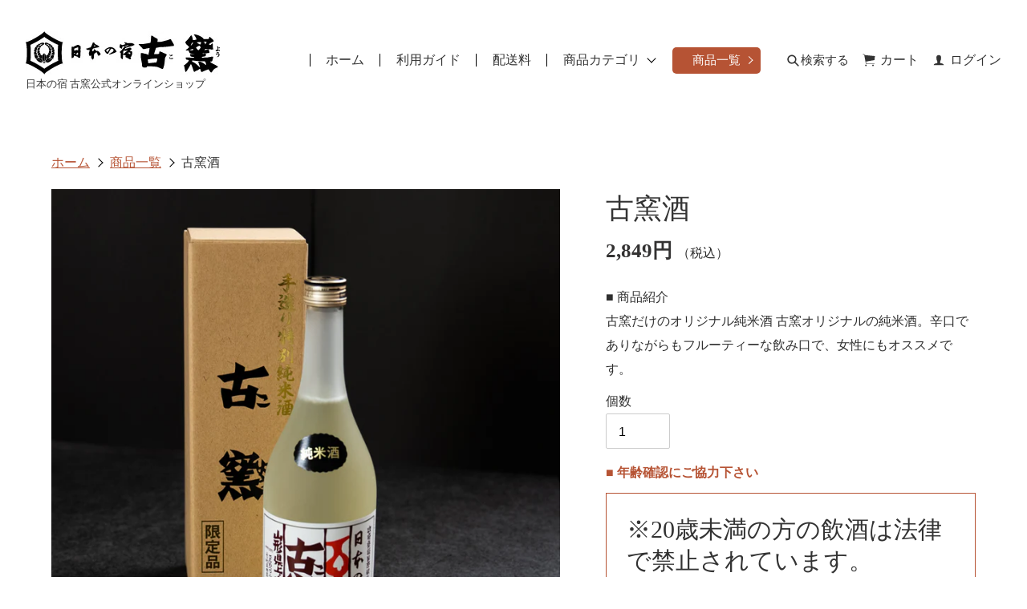

--- FILE ---
content_type: text/html; charset=utf-8
request_url: https://shop.koyoga.com/collections/%E5%8F%A4%E7%AA%AF%E3%82%AA%E3%83%AA%E3%82%B8%E3%83%8A%E3%83%AB%E5%95%86%E5%93%81/products/%E5%8F%A4%E7%AA%AF%E9%85%92-4%E5%90%88
body_size: 27825
content:
<!doctype html>
<html class="no-js" lang="ja">
<head>
  <meta charset="utf-8">
  <meta http-equiv="X-UA-Compatible" content="IE=edge,chrome=1">
  <meta name="viewport" content="width=device-width,initial-scale=1">
  <meta name="theme-color" content="#3a3a3a">
  <meta name="format-detection" content="telephone=no">

  <link rel="preconnect" href="https://cdn.shopify.com" crossorigin>
  <link rel="preconnect" href="https://fonts.shopifycdn.com" crossorigin>
  <link rel="preconnect" href="https://monorail-edge.shopifysvc.com"><link rel="preload" href="//shop.koyoga.com/cdn/shop/t/3/assets/theme.css?v=60948000770439032391652679111" as="style">
  <link rel="preload" as="font" href="" type="font/woff2" crossorigin>
  <link rel="preload" as="font" href="" type="font/woff2" crossorigin>
  <link rel="preload" as="font" href="" type="font/woff2" crossorigin>
  <link rel="preload" href="//shop.koyoga.com/cdn/shop/t/3/assets/theme.js?v=88335873445040382591652679111" as="script">
  <link rel="preload" href="//shop.koyoga.com/cdn/shop/t/3/assets/lazysizes.js?v=63098554868324070131652679109" as="script"><link rel="canonical" href="https://shop.koyoga.com/products/%e5%8f%a4%e7%aa%af%e9%85%92-4%e5%90%88"><link rel="shortcut icon" href="//shop.koyoga.com/cdn/shop/files/favicon_32x32.png?v=1630570453" type="image/png"><title>古窯酒　
| 古窯公式オンラインショップ</title><meta name="description" content="古窯だけのオリジナル純米酒 古窯オリジナルの純米酒。辛口でありながらもフルーティーな飲み口で、女性にもオススメです。"><!-- /snippets/social-meta-tags.liquid -->


<meta property="og:site_name" content="古窯公式オンラインショップ">
<meta property="og:url" content="https://shop.koyoga.com/products/%e5%8f%a4%e7%aa%af%e9%85%92-4%e5%90%88">
<meta property="og:title" content="古窯酒　">
<meta property="og:type" content="product">
<meta property="og:description" content="古窯だけのオリジナル純米酒 古窯オリジナルの純米酒。辛口でありながらもフルーティーな飲み口で、女性にもオススメです。"><meta property="og:image" content="http://shop.koyoga.com/cdn/shop/products/DSC03688.jpg?v=1648543806">
  <meta property="og:image:secure_url" content="https://shop.koyoga.com/cdn/shop/products/DSC03688.jpg?v=1648543806">
  <meta property="og:image:width" content="1024">
  <meta property="og:image:height" content="1024">
  <meta property="og:price:amount" content="2,849">
  <meta property="og:price:currency" content="JPY">



  <meta name="twitter:site" content="@ryokan_koyo">

<meta name="twitter:card" content="summary_large_image">
<meta name="twitter:title" content="古窯酒　">
<meta name="twitter:description" content="古窯だけのオリジナル純米酒 古窯オリジナルの純米酒。辛口でありながらもフルーティーな飲み口で、女性にもオススメです。">

  
  <link rel="apple-touch-icon" href="//shop.koyoga.com/cdn/shop/files/apple-touch-icon.png?v=5727462382776696074"/>
  
<style data-shopify>
:root {
    --color-text: #3a3a3a;
    --color-text-rgb: 58, 58, 58;
    --color-body-text: #333232;
    --color-sale-text: #EA0606;
    --color-small-button-text-border: #3a3a3a;
    --color-text-field: #ffffff;
    --color-text-field-text: #000000;
    --color-text-field-text-rgb: 0, 0, 0;

    --color-btn-primary: #3a3a3a;
    --color-btn-primary-darker: #212121;
    --color-btn-primary-text: #ffffff;

    --color-blankstate: rgba(51, 50, 50, 0.35);
    --color-blankstate-border: rgba(51, 50, 50, 0.2);
    --color-blankstate-background: rgba(51, 50, 50, 0.1);

    --color-text-focus:#606060;
    --color-overlay-text-focus:#e6e6e6;
    --color-btn-primary-focus:#606060;
    --color-btn-social-focus:#d2d2d2;
    --color-small-button-text-border-focus:#606060;
    --predictive-search-focus:#f2f2f2;

    --color-body: #ffffff;
    --color-bg: #ffffff;
    --color-bg-rgb: 255, 255, 255;
    --color-bg-alt: rgba(51, 50, 50, 0.05);
    --color-bg-currency-selector: rgba(51, 50, 50, 0.2);

    --color-overlay-title-text: #ffffff;
    --color-image-overlay: #685858;
    --color-image-overlay-rgb: 104, 88, 88;--opacity-image-overlay: 0.4;--hover-overlay-opacity: 0.8;

    --color-border: #ebebeb;
    --color-border-form: #cccccc;
    --color-border-form-darker: #b3b3b3;

    --svg-select-icon: url(//shop.koyoga.com/cdn/shop/t/3/assets/ico-select.svg?v=29003672709104678581652679128);
    --slick-img-url: url(//shop.koyoga.com/cdn/shop/t/3/assets/ajax-loader.gif?v=41356863302472015721652679105);

    --font-weight-body--bold: 700;
    --font-weight-body--bolder: 700;

    --font-stack-header: Helvetica, Arial, sans-serif;
    --font-style-header: normal;
    --font-weight-header: 700;

    --font-stack-body: Helvetica, Arial, sans-serif;
    --font-style-body: normal;
    --font-weight-body: 400;

    --font-size-header: 26;

    --font-size-base: 15;

    --font-h1-desktop: 35;
    --font-h1-mobile: 32;
    --font-h2-desktop: 20;
    --font-h2-mobile: 18;
    --font-h3-mobile: 20;
    --font-h4-desktop: 17;
    --font-h4-mobile: 15;
    --font-h5-desktop: 15;
    --font-h5-mobile: 13;
    --font-h6-desktop: 14;
    --font-h6-mobile: 12;

    --font-mega-title-large-desktop: 65;

    --font-rich-text-large: 17;
    --font-rich-text-small: 13;

    
--color-video-bg: #f2f2f2;

    
    --global-color-image-loader-primary: rgba(58, 58, 58, 0.06);
    --global-color-image-loader-secondary: rgba(58, 58, 58, 0.12);
  }
</style>


  <style>*,::after,::before{box-sizing:border-box}body{margin:0}.border-bottom{border-bottom:1px solid var(--color-border)}.btn--link{background-color:transparent;border:0;margin:0;color:var(--color-text);text-align:left}.text-right{text-align:right}.icon{display:inline-block;width:20px;height:20px;vertical-align:middle;fill:currentColor}.icon__fallback-text,.visually-hidden{position:absolute!important;overflow:hidden;clip:rect(0 0 0 0);height:1px;width:1px;margin:-1px;padding:0;border:0}svg.icon:not(.icon--full-color) circle,svg.icon:not(.icon--full-color) ellipse,svg.icon:not(.icon--full-color) g,svgicon:not(.icon--full-color) line,svg.icon:not(.icon--full-color) path,svg.icon:not(.icon--full-color) polygon,svg.icon:not(icon--full-color) polyline,svg.icon:not(.icon--full-color) rect,symbol.icon:not(.icon--full-color) circle,symbol.icon:not(icon--full-color) ellipse,symbol.icon:not(.icon--full-color) g,symbol.icon:not(.icon--full-color) line,symbol.icon:not(icon--full-color) path,symbol.icon:not(.icon--full-color) polygon,symbol.icon:not(.icon--full-color) polyline,symbolicon:not(.icon--full-color) rect{fill:inherit;stroke:inherit}li{list-style:none}.list--inline{padding:0;margin:0}.list--inline>li{display:inline-block;margin-bottom:0;vertical-align:middle}@media only screen and (max-width:749px){.small--hide{display:none!important}}.grid{list-style:none;margin:0;padding:0;margin-left:-30px}.grid::after{content:'';display:table;clear:both}@media only screen and (max-width:749px){.grid{margin-left:-22px}}.grid::after{content:'';display:table;clear:both}.grid--no-gutters{margin-left:0}.grid--no-gutters .grid__item{padding-left:0}.grid--table{display:table;table-layout:fixed;width:100%}.grid--table>.grid__item{float:none;display:table-cell;vertical-align:middle}.grid__item{float:left;padding-left:30px;width:100%}@media only screen and (max-width:749px){.grid__item{padding-left:22px}}.grid__item[class*="--push"]{position:relative}@media only screen and (min-width:750px){.medium-up--one-quarter{width:25%}.medium-up--push-one-third{width:33.33%}.medium-up--one-half{width:50%}.medium-up--push-one-third{left:33.33%;position:relative}}.site-header{position:relative;background-color:var(--color-body)}@media only screen and (max-width:749px){.site-header{border-bottom:1px solid var(--color-border)}}@media only screen and (min-width:750px){.site-header{padding:0 55px}.site-header.logo--center{padding-top:30px}}.site-header__logo{margin:15px 0}.logo-align--center .site-header__logo{text-align:center;margin:0 auto}@media only screen and (max-width:749px){.logo-align--center .site-header__logo{text-align:left;margin:15px 0}}@media only screen and (max-width:749px){.site-header__logo{padding-left:22px;text-align:left}.site-header__logo img{margin:0}}.site-header__logo-link{display:inline-block;word-break:break-word}@media only screen and (min-width:750px){.logo-align--center .site-header__logo-link{margin:0 auto}}.site-header__logo-image{display:block}@media only screen and (min-width:750px){.site-header__logo-image{margin:0 auto}}.site-header__logo-image img{width:100%}.site-header__logo-image--centered img{margin:0 auto}.site-header__logo img{display:block}.site-header__icons{position:relative;white-space:nowrap}@media only screen and (max-width:749px){.site-header__icons{width:auto;padding-right:13px}.site-header__icons .btn--link,.site-header__icons .site-header__cart{font-size:calc(((var(--font-size-base))/ (var(--font-size-base))) * 1em)}}.site-header__icons-wrapper{position:relative;display:-webkit-flex;display:-ms-flexbox;display:flex;width:100%;-ms-flex-align:center-webkit-align-items:center;-moz-align-items:center;-ms-align-items:center;-o-align-items:center;align-items:center-webkit-justify-content:flex-end;-ms-justify-content:flex-end;justify-content:flex-end}.site-header__account,.site-header__cart,.site-header__search{position:relative}.site-header__search.site-header__icon{display:none}@media only screen and (min-width:1400px){.site-header__search.site-header__icon{display:block}}.site-header__search-toggle{display:block}@media only screen and (min-width:750px){.site-header__account,.site-header__cart{padding:10px 11px}}.site-header__cart-title,.site-header__search-title{position:absolute!important;overflow:hidden;clip:rect(0 0 0 0);height:1px;width:1px;margin:-1px;padding:0;border:0display:block;vertical-align:middle}.site-header__cart-title{margin-right:3px}.site-header__cart-count{display:flex;align-items:center;justify-content:center;position:absolute;right:.4rem;top:.2rem;font-weight:700background-color:var(--color-btn-primary);color:var(--color-btn-primary-text);border-radius:50%;min-width:1em;height:1em}.site-header__cart-count span{font-family:HelveticaNeue,"Helvetica Neue",Helvetica,Arial,sans-serif;font-size:calc(11em / 16);line-height:1}@media only screen and (max-width:749px){.site-header__cart-count{top:calc(7em / 16);right:0;border-radius:50%;min-width:calc(19em / 16);height:calc(19em / 16)}}@media only screen and (max-width:749px){.site-header__cart-count span{padding:.25em calc(6em / 16);font-size:12px}}.site-header__menu{display:none}@media only screen and (max-width:749px){.site-header__icon{display:inline-block;vertical-align:middle;padding:10px 11px;margin:0}}@media only screen and (min-width:750px){.site-header__icon .icon-search{margin-right:3px}}.announcement-bar{z-index:10;position:relative;text-align:center;border-bottom:1px solid transparent;padding:2px}.announcement-bar__link{display:block}.announcement-bar__message{display:block;padding:11px 22px;font-size:calc(((16)/ (var(--font-size-base))) * 1em);font-weight:var(--font-weight-header)}@media only screen and (min-width:750px){.announcement-bar__message{padding-left:55px;padding-right:55px}}.site-nav{position:relative;padding:0;text-align:center;margin:25px 0}.site-nav a{padding:3px 10px}.site-nav__link{display:block;white-space:nowrap}.site-nav--centered .site-nav__link{padding-top:0}.site-nav__link .icon-chevron-down{width:calc(8em / 16);height:calc(8em / 16);margin-left:.5rem}.site-nav__label{border-bottom:1px solid transparent}.site-nav__link--active .site-nav__label{border-bottom-color:var(--color-text)}.site-nav__link--button{border:none;background-color:transparent;padding:3px 10px}.site-header__mobile-nav{z-index:11;position:relative;background-color:var(--color-body)}@media only screen and (max-width:749px){.site-header__mobile-nav{display:-webkit-flex;display:-ms-flexbox;display:flex;width:100%;-ms-flex-align:center;-webkit-align-items:center-moz-align-items:center;-ms-align-items:center;-o-align-items:center;align-items:center}}.mobile-nav--open .icon-close{display:none}.main-content{opacity:0}.main-content .shopify-section{display:none}.main-content .shopify-section:first-child{display:inherit}.critical-hidden{display:none}</style>

  <script>
    window.performance.mark('debut:theme_stylesheet_loaded.start');

    function onLoadStylesheet() {
      performance.mark('debut:theme_stylesheet_loaded.end');
      performance.measure('debut:theme_stylesheet_loaded', 'debut:theme_stylesheet_loaded.start', 'debut:theme_stylesheet_loaded.end');

      var url = "//shop.koyoga.com/cdn/shop/t/3/assets/theme.css?v=60948000770439032391652679111";
      var link = document.querySelector('link[href="' + url + '"]');
      link.loaded = true;
      link.dispatchEvent(new Event('load'));
    }
  </script>

  <link rel="stylesheet" href="//shop.koyoga.com/cdn/shop/t/3/assets/theme.css?v=60948000770439032391652679111" type="text/css" media="print" onload="this.media='all';onLoadStylesheet()">

  <link rel="preconnect" href="https://fonts.googleapis.com">
  <link rel="preconnect" href="https://fonts.gstatic.com" crossorigin>
  <link href="https://fonts.googleapis.com/css2?family=Cormorant+Garamond&display=swap" rel="stylesheet">
  <link href="https://cdn.jsdelivr.net/gh/kenwheeler/slick@1.8.1/slick/slick.css" rel="stylesheet" media="all">
	<link href="//shop.koyoga.com/cdn/shop/t/3/assets/abi_css__default.css?v=56543995398918198901652679103" rel="stylesheet" type="text/css" media="all" />
	<link href="//shop.koyoga.com/cdn/shop/t/3/assets/abi_css__style.css?v=107827095029505817621662524292" rel="stylesheet" type="text/css" media="all" />

	<link href="//shop.koyoga.com/cdn/shop/t/3/assets/abi_css__pages.css?v=53293665731185470661662436509" rel="stylesheet" type="text/css" media="all" />




  <style>
    
    
    
    
    
    
  </style>

  <script>
    var theme = {
      breakpoints: {
        medium: 750,
        large: 990,
        widescreen: 1400
      },
      strings: {
        addToCart: "カートに追加する",
        soldOut: "売り切れ",
        unavailable: "お取り扱いできません",
        regularPrice: "通常価格",
        salePrice: "販売価格",
        sale: "早割",
        fromLowestPrice: "[price]から",
        vendor: "販売元",
        showMore: "さらに表示する",
        showLess: "表示を減らす",
        searchFor: "検索する",
        addressError: "住所を調べる際にエラーが発生しました",
        addressNoResults: "その住所は見つかりませんでした",
        addressQueryLimit: "Google APIの使用量の制限を超えました。\u003ca href=\"https:\/\/developers.google.com\/maps\/premium\/usage-limits\"\u003eプレミアムプラン\u003c\/a\u003eへのアップグレードをご検討ください。",
        authError: "あなたのGoogle Mapsのアカウント認証で問題が発生しました。",
        newWindow: "新しいウィンドウで開く",
        external: "外部のウェブサイトに移動します。",
        newWindowExternal: "外部のウェブサイトを新しいウィンドウで開く",
        removeLabel: "[product] を削除する",
        update: "アップデート",
        quantity: "数量",
        discountedTotal: "ディスカウント合計",
        regularTotal: "通常合計",
        priceColumn: "ディスカウントの詳細については価格列を参照してください。",
        quantityMinimumMessage: "数量は1以上でなければなりません",
        cartError: "お客様のカートをアップデートするときにエラーが発生しました。再度お試しください。",
        removedItemMessage: "カートから \u003cspan class=\"cart__removed-product-details\"\u003e([quantity]) 個の[link]\u003c\/span\u003eが消去されました。",
        unitPrice: "単価",
        unitPriceSeparator: "あたり",
        oneCartCount: "1個のアイテム",
        otherCartCount: "[count]個のアイテム",
        quantityLabel: "数量: [count]",
        products: "商品",
        loading: "読み込んでいます",
        number_of_results: "[result_number]\/[results_count]",
        number_of_results_found: "[results_count]件の結果が見つかりました",
        one_result_found: "1件の結果が見つかりました"
      },
      moneyFormat: "{{amount_no_decimals}}円",
      moneyFormatWithCurrency: "{{amount_no_decimals}} 円",
      settings: {
        predictiveSearchEnabled: true,
        predictiveSearchShowPrice: false,
        predictiveSearchShowVendor: false
      },
      stylesheet: "//shop.koyoga.com/cdn/shop/t/3/assets/theme.css?v=60948000770439032391652679111"
    };document.documentElement.className = document.documentElement.className.replace('no-js', 'js');
  </script><script src="https://code.jquery.com/jquery-3.4.1.min.js" integrity="sha256-CSXorXvZcTkaix6Yvo6HppcZGetbYMGWSFlBw8HfCJo=" crossorigin="anonymous"></script>
  <script src="//shop.koyoga.com/cdn/shop/t/3/assets/theme.js?v=88335873445040382591652679111" defer="defer"></script>
  <script src="//shop.koyoga.com/cdn/shop/t/3/assets/lazysizes.js?v=63098554868324070131652679109" async="async"></script>

   

  <script type="text/javascript">
    if (window.MSInputMethodContext && document.documentMode) {
      var scripts = document.getElementsByTagName('script')[0];
      var polyfill = document.createElement("script");
      polyfill.defer = true;
      polyfill.src = "//shop.koyoga.com/cdn/shop/t/3/assets/ie11CustomProperties.min.js?v=146208399201472936201652679107";

      scripts.parentNode.insertBefore(polyfill, scripts);
    }
  </script>

  <script>window.performance && window.performance.mark && window.performance.mark('shopify.content_for_header.start');</script><meta name="facebook-domain-verification" content="emz6b6l3ta9ijwk0jvlesq9u81r2i4">
<meta id="shopify-digital-wallet" name="shopify-digital-wallet" content="/59251130575/digital_wallets/dialog">
<link rel="alternate" type="application/json+oembed" href="https://shop.koyoga.com/products/%e5%8f%a4%e7%aa%af%e9%85%92-4%e5%90%88.oembed">
<script async="async" src="/checkouts/internal/preloads.js?locale=ja-JP"></script>
<script id="shopify-features" type="application/json">{"accessToken":"63cadf3813ea3a51519ddb8a4b4df309","betas":["rich-media-storefront-analytics"],"domain":"shop.koyoga.com","predictiveSearch":false,"shopId":59251130575,"locale":"ja"}</script>
<script>var Shopify = Shopify || {};
Shopify.shop = "koyoga.myshopify.com";
Shopify.locale = "ja";
Shopify.currency = {"active":"JPY","rate":"1.0"};
Shopify.country = "JP";
Shopify.theme = {"name":"古窯様リニューアル","id":127417090255,"schema_name":"Debut","schema_version":"17.13.0","theme_store_id":796,"role":"main"};
Shopify.theme.handle = "null";
Shopify.theme.style = {"id":null,"handle":null};
Shopify.cdnHost = "shop.koyoga.com/cdn";
Shopify.routes = Shopify.routes || {};
Shopify.routes.root = "/";</script>
<script type="module">!function(o){(o.Shopify=o.Shopify||{}).modules=!0}(window);</script>
<script>!function(o){function n(){var o=[];function n(){o.push(Array.prototype.slice.apply(arguments))}return n.q=o,n}var t=o.Shopify=o.Shopify||{};t.loadFeatures=n(),t.autoloadFeatures=n()}(window);</script>
<script id="shop-js-analytics" type="application/json">{"pageType":"product"}</script>
<script defer="defer" async type="module" src="//shop.koyoga.com/cdn/shopifycloud/shop-js/modules/v2/client.init-shop-cart-sync_PyU3Cxph.ja.esm.js"></script>
<script defer="defer" async type="module" src="//shop.koyoga.com/cdn/shopifycloud/shop-js/modules/v2/chunk.common_3XpQ5sgE.esm.js"></script>
<script type="module">
  await import("//shop.koyoga.com/cdn/shopifycloud/shop-js/modules/v2/client.init-shop-cart-sync_PyU3Cxph.ja.esm.js");
await import("//shop.koyoga.com/cdn/shopifycloud/shop-js/modules/v2/chunk.common_3XpQ5sgE.esm.js");

  window.Shopify.SignInWithShop?.initShopCartSync?.({"fedCMEnabled":true,"windoidEnabled":true});

</script>
<script>(function() {
  var isLoaded = false;
  function asyncLoad() {
    if (isLoaded) return;
    isLoaded = true;
    var urls = ["\/\/cdn.shopify.com\/proxy\/06d07a4fe6a976494e77b9117fcf8214aa457f8140f4ba06382afee328f1cbd2\/shippingmanagerprod.z11.web.core.windows.net\/koyoga.myshopify.com_haiso_datetimespecific.js?v=20211213153923\u0026shop=koyoga.myshopify.com\u0026sp-cache-control=cHVibGljLCBtYXgtYWdlPTkwMA"];
    for (var i = 0; i < urls.length; i++) {
      var s = document.createElement('script');
      s.type = 'text/javascript';
      s.async = true;
      s.src = urls[i];
      var x = document.getElementsByTagName('script')[0];
      x.parentNode.insertBefore(s, x);
    }
  };
  if(window.attachEvent) {
    window.attachEvent('onload', asyncLoad);
  } else {
    window.addEventListener('load', asyncLoad, false);
  }
})();</script>
<script id="__st">var __st={"a":59251130575,"offset":32400,"reqid":"a5344e50-5405-4d0f-ab47-c350b4ac3efc-1768906194","pageurl":"shop.koyoga.com\/collections\/%E5%8F%A4%E7%AA%AF%E3%82%AA%E3%83%AA%E3%82%B8%E3%83%8A%E3%83%AB%E5%95%86%E5%93%81\/products\/%E5%8F%A4%E7%AA%AF%E9%85%92-4%E5%90%88","u":"06be2a26b8b8","p":"product","rtyp":"product","rid":7013424333007};</script>
<script>window.ShopifyPaypalV4VisibilityTracking = true;</script>
<script id="captcha-bootstrap">!function(){'use strict';const t='contact',e='account',n='new_comment',o=[[t,t],['blogs',n],['comments',n],[t,'customer']],c=[[e,'customer_login'],[e,'guest_login'],[e,'recover_customer_password'],[e,'create_customer']],r=t=>t.map((([t,e])=>`form[action*='/${t}']:not([data-nocaptcha='true']) input[name='form_type'][value='${e}']`)).join(','),a=t=>()=>t?[...document.querySelectorAll(t)].map((t=>t.form)):[];function s(){const t=[...o],e=r(t);return a(e)}const i='password',u='form_key',d=['recaptcha-v3-token','g-recaptcha-response','h-captcha-response',i],f=()=>{try{return window.sessionStorage}catch{return}},m='__shopify_v',_=t=>t.elements[u];function p(t,e,n=!1){try{const o=window.sessionStorage,c=JSON.parse(o.getItem(e)),{data:r}=function(t){const{data:e,action:n}=t;return t[m]||n?{data:e,action:n}:{data:t,action:n}}(c);for(const[e,n]of Object.entries(r))t.elements[e]&&(t.elements[e].value=n);n&&o.removeItem(e)}catch(o){console.error('form repopulation failed',{error:o})}}const l='form_type',E='cptcha';function T(t){t.dataset[E]=!0}const w=window,h=w.document,L='Shopify',v='ce_forms',y='captcha';let A=!1;((t,e)=>{const n=(g='f06e6c50-85a8-45c8-87d0-21a2b65856fe',I='https://cdn.shopify.com/shopifycloud/storefront-forms-hcaptcha/ce_storefront_forms_captcha_hcaptcha.v1.5.2.iife.js',D={infoText:'hCaptchaによる保護',privacyText:'プライバシー',termsText:'利用規約'},(t,e,n)=>{const o=w[L][v],c=o.bindForm;if(c)return c(t,g,e,D).then(n);var r;o.q.push([[t,g,e,D],n]),r=I,A||(h.body.append(Object.assign(h.createElement('script'),{id:'captcha-provider',async:!0,src:r})),A=!0)});var g,I,D;w[L]=w[L]||{},w[L][v]=w[L][v]||{},w[L][v].q=[],w[L][y]=w[L][y]||{},w[L][y].protect=function(t,e){n(t,void 0,e),T(t)},Object.freeze(w[L][y]),function(t,e,n,w,h,L){const[v,y,A,g]=function(t,e,n){const i=e?o:[],u=t?c:[],d=[...i,...u],f=r(d),m=r(i),_=r(d.filter((([t,e])=>n.includes(e))));return[a(f),a(m),a(_),s()]}(w,h,L),I=t=>{const e=t.target;return e instanceof HTMLFormElement?e:e&&e.form},D=t=>v().includes(t);t.addEventListener('submit',(t=>{const e=I(t);if(!e)return;const n=D(e)&&!e.dataset.hcaptchaBound&&!e.dataset.recaptchaBound,o=_(e),c=g().includes(e)&&(!o||!o.value);(n||c)&&t.preventDefault(),c&&!n&&(function(t){try{if(!f())return;!function(t){const e=f();if(!e)return;const n=_(t);if(!n)return;const o=n.value;o&&e.removeItem(o)}(t);const e=Array.from(Array(32),(()=>Math.random().toString(36)[2])).join('');!function(t,e){_(t)||t.append(Object.assign(document.createElement('input'),{type:'hidden',name:u})),t.elements[u].value=e}(t,e),function(t,e){const n=f();if(!n)return;const o=[...t.querySelectorAll(`input[type='${i}']`)].map((({name:t})=>t)),c=[...d,...o],r={};for(const[a,s]of new FormData(t).entries())c.includes(a)||(r[a]=s);n.setItem(e,JSON.stringify({[m]:1,action:t.action,data:r}))}(t,e)}catch(e){console.error('failed to persist form',e)}}(e),e.submit())}));const S=(t,e)=>{t&&!t.dataset[E]&&(n(t,e.some((e=>e===t))),T(t))};for(const o of['focusin','change'])t.addEventListener(o,(t=>{const e=I(t);D(e)&&S(e,y())}));const B=e.get('form_key'),M=e.get(l),P=B&&M;t.addEventListener('DOMContentLoaded',(()=>{const t=y();if(P)for(const e of t)e.elements[l].value===M&&p(e,B);[...new Set([...A(),...v().filter((t=>'true'===t.dataset.shopifyCaptcha))])].forEach((e=>S(e,t)))}))}(h,new URLSearchParams(w.location.search),n,t,e,['guest_login'])})(!0,!0)}();</script>
<script integrity="sha256-4kQ18oKyAcykRKYeNunJcIwy7WH5gtpwJnB7kiuLZ1E=" data-source-attribution="shopify.loadfeatures" defer="defer" src="//shop.koyoga.com/cdn/shopifycloud/storefront/assets/storefront/load_feature-a0a9edcb.js" crossorigin="anonymous"></script>
<script data-source-attribution="shopify.dynamic_checkout.dynamic.init">var Shopify=Shopify||{};Shopify.PaymentButton=Shopify.PaymentButton||{isStorefrontPortableWallets:!0,init:function(){window.Shopify.PaymentButton.init=function(){};var t=document.createElement("script");t.src="https://shop.koyoga.com/cdn/shopifycloud/portable-wallets/latest/portable-wallets.ja.js",t.type="module",document.head.appendChild(t)}};
</script>
<script data-source-attribution="shopify.dynamic_checkout.buyer_consent">
  function portableWalletsHideBuyerConsent(e){var t=document.getElementById("shopify-buyer-consent"),n=document.getElementById("shopify-subscription-policy-button");t&&n&&(t.classList.add("hidden"),t.setAttribute("aria-hidden","true"),n.removeEventListener("click",e))}function portableWalletsShowBuyerConsent(e){var t=document.getElementById("shopify-buyer-consent"),n=document.getElementById("shopify-subscription-policy-button");t&&n&&(t.classList.remove("hidden"),t.removeAttribute("aria-hidden"),n.addEventListener("click",e))}window.Shopify?.PaymentButton&&(window.Shopify.PaymentButton.hideBuyerConsent=portableWalletsHideBuyerConsent,window.Shopify.PaymentButton.showBuyerConsent=portableWalletsShowBuyerConsent);
</script>
<script data-source-attribution="shopify.dynamic_checkout.cart.bootstrap">document.addEventListener("DOMContentLoaded",(function(){function t(){return document.querySelector("shopify-accelerated-checkout-cart, shopify-accelerated-checkout")}if(t())Shopify.PaymentButton.init();else{new MutationObserver((function(e,n){t()&&(Shopify.PaymentButton.init(),n.disconnect())})).observe(document.body,{childList:!0,subtree:!0})}}));
</script>

<script>window.performance && window.performance.mark && window.performance.mark('shopify.content_for_header.end');</script>

  

<script>

!function(f,b,e,v,n,t,s)
{if(f.fbq)return;n=f.fbq=function(){n.callMethod?
n.callMethod.apply(n,arguments):n.queue.push(arguments)};
if(!f._fbq)f._fbq=n;n.push=n;n.loaded=!0;n.version='2.0';
n.queue=[];t=b.createElement(e);t.async=!0;
t.src=v;s=b.getElementsByTagName(e)[0];
s.parentNode.insertBefore(t,s)}(window, document,'script',
'https://connect.facebook.net/en_US/fbevents.js');
fbq('init', '350409486823245');
fbq('track', 'PageView');

</script>

<noscript><img height="1" width="1" style="display:none"src="https://www.facebook.com/tr?id=350409486823245&ev=PageView&noscript=1"/></noscript>



  


<link href="https://monorail-edge.shopifysvc.com" rel="dns-prefetch">
<script>(function(){if ("sendBeacon" in navigator && "performance" in window) {try {var session_token_from_headers = performance.getEntriesByType('navigation')[0].serverTiming.find(x => x.name == '_s').description;} catch {var session_token_from_headers = undefined;}var session_cookie_matches = document.cookie.match(/_shopify_s=([^;]*)/);var session_token_from_cookie = session_cookie_matches && session_cookie_matches.length === 2 ? session_cookie_matches[1] : "";var session_token = session_token_from_headers || session_token_from_cookie || "";function handle_abandonment_event(e) {var entries = performance.getEntries().filter(function(entry) {return /monorail-edge.shopifysvc.com/.test(entry.name);});if (!window.abandonment_tracked && entries.length === 0) {window.abandonment_tracked = true;var currentMs = Date.now();var navigation_start = performance.timing.navigationStart;var payload = {shop_id: 59251130575,url: window.location.href,navigation_start,duration: currentMs - navigation_start,session_token,page_type: "product"};window.navigator.sendBeacon("https://monorail-edge.shopifysvc.com/v1/produce", JSON.stringify({schema_id: "online_store_buyer_site_abandonment/1.1",payload: payload,metadata: {event_created_at_ms: currentMs,event_sent_at_ms: currentMs}}));}}window.addEventListener('pagehide', handle_abandonment_event);}}());</script>
<script id="web-pixels-manager-setup">(function e(e,d,r,n,o){if(void 0===o&&(o={}),!Boolean(null===(a=null===(i=window.Shopify)||void 0===i?void 0:i.analytics)||void 0===a?void 0:a.replayQueue)){var i,a;window.Shopify=window.Shopify||{};var t=window.Shopify;t.analytics=t.analytics||{};var s=t.analytics;s.replayQueue=[],s.publish=function(e,d,r){return s.replayQueue.push([e,d,r]),!0};try{self.performance.mark("wpm:start")}catch(e){}var l=function(){var e={modern:/Edge?\/(1{2}[4-9]|1[2-9]\d|[2-9]\d{2}|\d{4,})\.\d+(\.\d+|)|Firefox\/(1{2}[4-9]|1[2-9]\d|[2-9]\d{2}|\d{4,})\.\d+(\.\d+|)|Chrom(ium|e)\/(9{2}|\d{3,})\.\d+(\.\d+|)|(Maci|X1{2}).+ Version\/(15\.\d+|(1[6-9]|[2-9]\d|\d{3,})\.\d+)([,.]\d+|)( \(\w+\)|)( Mobile\/\w+|) Safari\/|Chrome.+OPR\/(9{2}|\d{3,})\.\d+\.\d+|(CPU[ +]OS|iPhone[ +]OS|CPU[ +]iPhone|CPU IPhone OS|CPU iPad OS)[ +]+(15[._]\d+|(1[6-9]|[2-9]\d|\d{3,})[._]\d+)([._]\d+|)|Android:?[ /-](13[3-9]|1[4-9]\d|[2-9]\d{2}|\d{4,})(\.\d+|)(\.\d+|)|Android.+Firefox\/(13[5-9]|1[4-9]\d|[2-9]\d{2}|\d{4,})\.\d+(\.\d+|)|Android.+Chrom(ium|e)\/(13[3-9]|1[4-9]\d|[2-9]\d{2}|\d{4,})\.\d+(\.\d+|)|SamsungBrowser\/([2-9]\d|\d{3,})\.\d+/,legacy:/Edge?\/(1[6-9]|[2-9]\d|\d{3,})\.\d+(\.\d+|)|Firefox\/(5[4-9]|[6-9]\d|\d{3,})\.\d+(\.\d+|)|Chrom(ium|e)\/(5[1-9]|[6-9]\d|\d{3,})\.\d+(\.\d+|)([\d.]+$|.*Safari\/(?![\d.]+ Edge\/[\d.]+$))|(Maci|X1{2}).+ Version\/(10\.\d+|(1[1-9]|[2-9]\d|\d{3,})\.\d+)([,.]\d+|)( \(\w+\)|)( Mobile\/\w+|) Safari\/|Chrome.+OPR\/(3[89]|[4-9]\d|\d{3,})\.\d+\.\d+|(CPU[ +]OS|iPhone[ +]OS|CPU[ +]iPhone|CPU IPhone OS|CPU iPad OS)[ +]+(10[._]\d+|(1[1-9]|[2-9]\d|\d{3,})[._]\d+)([._]\d+|)|Android:?[ /-](13[3-9]|1[4-9]\d|[2-9]\d{2}|\d{4,})(\.\d+|)(\.\d+|)|Mobile Safari.+OPR\/([89]\d|\d{3,})\.\d+\.\d+|Android.+Firefox\/(13[5-9]|1[4-9]\d|[2-9]\d{2}|\d{4,})\.\d+(\.\d+|)|Android.+Chrom(ium|e)\/(13[3-9]|1[4-9]\d|[2-9]\d{2}|\d{4,})\.\d+(\.\d+|)|Android.+(UC? ?Browser|UCWEB|U3)[ /]?(15\.([5-9]|\d{2,})|(1[6-9]|[2-9]\d|\d{3,})\.\d+)\.\d+|SamsungBrowser\/(5\.\d+|([6-9]|\d{2,})\.\d+)|Android.+MQ{2}Browser\/(14(\.(9|\d{2,})|)|(1[5-9]|[2-9]\d|\d{3,})(\.\d+|))(\.\d+|)|K[Aa][Ii]OS\/(3\.\d+|([4-9]|\d{2,})\.\d+)(\.\d+|)/},d=e.modern,r=e.legacy,n=navigator.userAgent;return n.match(d)?"modern":n.match(r)?"legacy":"unknown"}(),u="modern"===l?"modern":"legacy",c=(null!=n?n:{modern:"",legacy:""})[u],f=function(e){return[e.baseUrl,"/wpm","/b",e.hashVersion,"modern"===e.buildTarget?"m":"l",".js"].join("")}({baseUrl:d,hashVersion:r,buildTarget:u}),m=function(e){var d=e.version,r=e.bundleTarget,n=e.surface,o=e.pageUrl,i=e.monorailEndpoint;return{emit:function(e){var a=e.status,t=e.errorMsg,s=(new Date).getTime(),l=JSON.stringify({metadata:{event_sent_at_ms:s},events:[{schema_id:"web_pixels_manager_load/3.1",payload:{version:d,bundle_target:r,page_url:o,status:a,surface:n,error_msg:t},metadata:{event_created_at_ms:s}}]});if(!i)return console&&console.warn&&console.warn("[Web Pixels Manager] No Monorail endpoint provided, skipping logging."),!1;try{return self.navigator.sendBeacon.bind(self.navigator)(i,l)}catch(e){}var u=new XMLHttpRequest;try{return u.open("POST",i,!0),u.setRequestHeader("Content-Type","text/plain"),u.send(l),!0}catch(e){return console&&console.warn&&console.warn("[Web Pixels Manager] Got an unhandled error while logging to Monorail."),!1}}}}({version:r,bundleTarget:l,surface:e.surface,pageUrl:self.location.href,monorailEndpoint:e.monorailEndpoint});try{o.browserTarget=l,function(e){var d=e.src,r=e.async,n=void 0===r||r,o=e.onload,i=e.onerror,a=e.sri,t=e.scriptDataAttributes,s=void 0===t?{}:t,l=document.createElement("script"),u=document.querySelector("head"),c=document.querySelector("body");if(l.async=n,l.src=d,a&&(l.integrity=a,l.crossOrigin="anonymous"),s)for(var f in s)if(Object.prototype.hasOwnProperty.call(s,f))try{l.dataset[f]=s[f]}catch(e){}if(o&&l.addEventListener("load",o),i&&l.addEventListener("error",i),u)u.appendChild(l);else{if(!c)throw new Error("Did not find a head or body element to append the script");c.appendChild(l)}}({src:f,async:!0,onload:function(){if(!function(){var e,d;return Boolean(null===(d=null===(e=window.Shopify)||void 0===e?void 0:e.analytics)||void 0===d?void 0:d.initialized)}()){var d=window.webPixelsManager.init(e)||void 0;if(d){var r=window.Shopify.analytics;r.replayQueue.forEach((function(e){var r=e[0],n=e[1],o=e[2];d.publishCustomEvent(r,n,o)})),r.replayQueue=[],r.publish=d.publishCustomEvent,r.visitor=d.visitor,r.initialized=!0}}},onerror:function(){return m.emit({status:"failed",errorMsg:"".concat(f," has failed to load")})},sri:function(e){var d=/^sha384-[A-Za-z0-9+/=]+$/;return"string"==typeof e&&d.test(e)}(c)?c:"",scriptDataAttributes:o}),m.emit({status:"loading"})}catch(e){m.emit({status:"failed",errorMsg:(null==e?void 0:e.message)||"Unknown error"})}}})({shopId: 59251130575,storefrontBaseUrl: "https://shop.koyoga.com",extensionsBaseUrl: "https://extensions.shopifycdn.com/cdn/shopifycloud/web-pixels-manager",monorailEndpoint: "https://monorail-edge.shopifysvc.com/unstable/produce_batch",surface: "storefront-renderer",enabledBetaFlags: ["2dca8a86"],webPixelsConfigList: [{"id":"205291727","configuration":"{\"config\":\"{\\\"pixel_id\\\":\\\"G-LE92VXEYRV\\\",\\\"gtag_events\\\":[{\\\"type\\\":\\\"purchase\\\",\\\"action_label\\\":\\\"G-LE92VXEYRV\\\"},{\\\"type\\\":\\\"page_view\\\",\\\"action_label\\\":\\\"G-LE92VXEYRV\\\"},{\\\"type\\\":\\\"view_item\\\",\\\"action_label\\\":\\\"G-LE92VXEYRV\\\"},{\\\"type\\\":\\\"search\\\",\\\"action_label\\\":\\\"G-LE92VXEYRV\\\"},{\\\"type\\\":\\\"add_to_cart\\\",\\\"action_label\\\":\\\"G-LE92VXEYRV\\\"},{\\\"type\\\":\\\"begin_checkout\\\",\\\"action_label\\\":\\\"G-LE92VXEYRV\\\"},{\\\"type\\\":\\\"add_payment_info\\\",\\\"action_label\\\":\\\"G-LE92VXEYRV\\\"}],\\\"enable_monitoring_mode\\\":false}\"}","eventPayloadVersion":"v1","runtimeContext":"OPEN","scriptVersion":"b2a88bafab3e21179ed38636efcd8a93","type":"APP","apiClientId":1780363,"privacyPurposes":[],"dataSharingAdjustments":{"protectedCustomerApprovalScopes":["read_customer_address","read_customer_email","read_customer_name","read_customer_personal_data","read_customer_phone"]}},{"id":"shopify-app-pixel","configuration":"{}","eventPayloadVersion":"v1","runtimeContext":"STRICT","scriptVersion":"0450","apiClientId":"shopify-pixel","type":"APP","privacyPurposes":["ANALYTICS","MARKETING"]},{"id":"shopify-custom-pixel","eventPayloadVersion":"v1","runtimeContext":"LAX","scriptVersion":"0450","apiClientId":"shopify-pixel","type":"CUSTOM","privacyPurposes":["ANALYTICS","MARKETING"]}],isMerchantRequest: false,initData: {"shop":{"name":"古窯公式オンラインショップ","paymentSettings":{"currencyCode":"JPY"},"myshopifyDomain":"koyoga.myshopify.com","countryCode":"JP","storefrontUrl":"https:\/\/shop.koyoga.com"},"customer":null,"cart":null,"checkout":null,"productVariants":[{"price":{"amount":2849.0,"currencyCode":"JPY"},"product":{"title":"古窯酒　","vendor":"古窯公式オンラインショップ","id":"7013424333007","untranslatedTitle":"古窯酒　","url":"\/products\/%E5%8F%A4%E7%AA%AF%E9%85%92-4%E5%90%88","type":"アルコール飲料"},"id":"41655828447439","image":{"src":"\/\/shop.koyoga.com\/cdn\/shop\/products\/DSC03688.jpg?v=1648543806"},"sku":"","title":"Default Title","untranslatedTitle":"Default Title"}],"purchasingCompany":null},},"https://shop.koyoga.com/cdn","fcfee988w5aeb613cpc8e4bc33m6693e112",{"modern":"","legacy":""},{"shopId":"59251130575","storefrontBaseUrl":"https:\/\/shop.koyoga.com","extensionBaseUrl":"https:\/\/extensions.shopifycdn.com\/cdn\/shopifycloud\/web-pixels-manager","surface":"storefront-renderer","enabledBetaFlags":"[\"2dca8a86\"]","isMerchantRequest":"false","hashVersion":"fcfee988w5aeb613cpc8e4bc33m6693e112","publish":"custom","events":"[[\"page_viewed\",{}],[\"product_viewed\",{\"productVariant\":{\"price\":{\"amount\":2849.0,\"currencyCode\":\"JPY\"},\"product\":{\"title\":\"古窯酒　\",\"vendor\":\"古窯公式オンラインショップ\",\"id\":\"7013424333007\",\"untranslatedTitle\":\"古窯酒　\",\"url\":\"\/products\/%E5%8F%A4%E7%AA%AF%E9%85%92-4%E5%90%88\",\"type\":\"アルコール飲料\"},\"id\":\"41655828447439\",\"image\":{\"src\":\"\/\/shop.koyoga.com\/cdn\/shop\/products\/DSC03688.jpg?v=1648543806\"},\"sku\":\"\",\"title\":\"Default Title\",\"untranslatedTitle\":\"Default Title\"}}]]"});</script><script>
  window.ShopifyAnalytics = window.ShopifyAnalytics || {};
  window.ShopifyAnalytics.meta = window.ShopifyAnalytics.meta || {};
  window.ShopifyAnalytics.meta.currency = 'JPY';
  var meta = {"product":{"id":7013424333007,"gid":"gid:\/\/shopify\/Product\/7013424333007","vendor":"古窯公式オンラインショップ","type":"アルコール飲料","handle":"古窯酒-4合","variants":[{"id":41655828447439,"price":284900,"name":"古窯酒　","public_title":null,"sku":""}],"remote":false},"page":{"pageType":"product","resourceType":"product","resourceId":7013424333007,"requestId":"a5344e50-5405-4d0f-ab47-c350b4ac3efc-1768906194"}};
  for (var attr in meta) {
    window.ShopifyAnalytics.meta[attr] = meta[attr];
  }
</script>
<script class="analytics">
  (function () {
    var customDocumentWrite = function(content) {
      var jquery = null;

      if (window.jQuery) {
        jquery = window.jQuery;
      } else if (window.Checkout && window.Checkout.$) {
        jquery = window.Checkout.$;
      }

      if (jquery) {
        jquery('body').append(content);
      }
    };

    var hasLoggedConversion = function(token) {
      if (token) {
        return document.cookie.indexOf('loggedConversion=' + token) !== -1;
      }
      return false;
    }

    var setCookieIfConversion = function(token) {
      if (token) {
        var twoMonthsFromNow = new Date(Date.now());
        twoMonthsFromNow.setMonth(twoMonthsFromNow.getMonth() + 2);

        document.cookie = 'loggedConversion=' + token + '; expires=' + twoMonthsFromNow;
      }
    }

    var trekkie = window.ShopifyAnalytics.lib = window.trekkie = window.trekkie || [];
    if (trekkie.integrations) {
      return;
    }
    trekkie.methods = [
      'identify',
      'page',
      'ready',
      'track',
      'trackForm',
      'trackLink'
    ];
    trekkie.factory = function(method) {
      return function() {
        var args = Array.prototype.slice.call(arguments);
        args.unshift(method);
        trekkie.push(args);
        return trekkie;
      };
    };
    for (var i = 0; i < trekkie.methods.length; i++) {
      var key = trekkie.methods[i];
      trekkie[key] = trekkie.factory(key);
    }
    trekkie.load = function(config) {
      trekkie.config = config || {};
      trekkie.config.initialDocumentCookie = document.cookie;
      var first = document.getElementsByTagName('script')[0];
      var script = document.createElement('script');
      script.type = 'text/javascript';
      script.onerror = function(e) {
        var scriptFallback = document.createElement('script');
        scriptFallback.type = 'text/javascript';
        scriptFallback.onerror = function(error) {
                var Monorail = {
      produce: function produce(monorailDomain, schemaId, payload) {
        var currentMs = new Date().getTime();
        var event = {
          schema_id: schemaId,
          payload: payload,
          metadata: {
            event_created_at_ms: currentMs,
            event_sent_at_ms: currentMs
          }
        };
        return Monorail.sendRequest("https://" + monorailDomain + "/v1/produce", JSON.stringify(event));
      },
      sendRequest: function sendRequest(endpointUrl, payload) {
        // Try the sendBeacon API
        if (window && window.navigator && typeof window.navigator.sendBeacon === 'function' && typeof window.Blob === 'function' && !Monorail.isIos12()) {
          var blobData = new window.Blob([payload], {
            type: 'text/plain'
          });

          if (window.navigator.sendBeacon(endpointUrl, blobData)) {
            return true;
          } // sendBeacon was not successful

        } // XHR beacon

        var xhr = new XMLHttpRequest();

        try {
          xhr.open('POST', endpointUrl);
          xhr.setRequestHeader('Content-Type', 'text/plain');
          xhr.send(payload);
        } catch (e) {
          console.log(e);
        }

        return false;
      },
      isIos12: function isIos12() {
        return window.navigator.userAgent.lastIndexOf('iPhone; CPU iPhone OS 12_') !== -1 || window.navigator.userAgent.lastIndexOf('iPad; CPU OS 12_') !== -1;
      }
    };
    Monorail.produce('monorail-edge.shopifysvc.com',
      'trekkie_storefront_load_errors/1.1',
      {shop_id: 59251130575,
      theme_id: 127417090255,
      app_name: "storefront",
      context_url: window.location.href,
      source_url: "//shop.koyoga.com/cdn/s/trekkie.storefront.cd680fe47e6c39ca5d5df5f0a32d569bc48c0f27.min.js"});

        };
        scriptFallback.async = true;
        scriptFallback.src = '//shop.koyoga.com/cdn/s/trekkie.storefront.cd680fe47e6c39ca5d5df5f0a32d569bc48c0f27.min.js';
        first.parentNode.insertBefore(scriptFallback, first);
      };
      script.async = true;
      script.src = '//shop.koyoga.com/cdn/s/trekkie.storefront.cd680fe47e6c39ca5d5df5f0a32d569bc48c0f27.min.js';
      first.parentNode.insertBefore(script, first);
    };
    trekkie.load(
      {"Trekkie":{"appName":"storefront","development":false,"defaultAttributes":{"shopId":59251130575,"isMerchantRequest":null,"themeId":127417090255,"themeCityHash":"16359278503294995791","contentLanguage":"ja","currency":"JPY","eventMetadataId":"2bf96d77-352b-44af-aee1-d3adec70fe6d"},"isServerSideCookieWritingEnabled":true,"monorailRegion":"shop_domain","enabledBetaFlags":["65f19447"]},"Session Attribution":{},"S2S":{"facebookCapiEnabled":true,"source":"trekkie-storefront-renderer","apiClientId":580111}}
    );

    var loaded = false;
    trekkie.ready(function() {
      if (loaded) return;
      loaded = true;

      window.ShopifyAnalytics.lib = window.trekkie;

      var originalDocumentWrite = document.write;
      document.write = customDocumentWrite;
      try { window.ShopifyAnalytics.merchantGoogleAnalytics.call(this); } catch(error) {};
      document.write = originalDocumentWrite;

      window.ShopifyAnalytics.lib.page(null,{"pageType":"product","resourceType":"product","resourceId":7013424333007,"requestId":"a5344e50-5405-4d0f-ab47-c350b4ac3efc-1768906194","shopifyEmitted":true});

      var match = window.location.pathname.match(/checkouts\/(.+)\/(thank_you|post_purchase)/)
      var token = match? match[1]: undefined;
      if (!hasLoggedConversion(token)) {
        setCookieIfConversion(token);
        window.ShopifyAnalytics.lib.track("Viewed Product",{"currency":"JPY","variantId":41655828447439,"productId":7013424333007,"productGid":"gid:\/\/shopify\/Product\/7013424333007","name":"古窯酒　","price":"2849","sku":"","brand":"古窯公式オンラインショップ","variant":null,"category":"アルコール飲料","nonInteraction":true,"remote":false},undefined,undefined,{"shopifyEmitted":true});
      window.ShopifyAnalytics.lib.track("monorail:\/\/trekkie_storefront_viewed_product\/1.1",{"currency":"JPY","variantId":41655828447439,"productId":7013424333007,"productGid":"gid:\/\/shopify\/Product\/7013424333007","name":"古窯酒　","price":"2849","sku":"","brand":"古窯公式オンラインショップ","variant":null,"category":"アルコール飲料","nonInteraction":true,"remote":false,"referer":"https:\/\/shop.koyoga.com\/collections\/%E5%8F%A4%E7%AA%AF%E3%82%AA%E3%83%AA%E3%82%B8%E3%83%8A%E3%83%AB%E5%95%86%E5%93%81\/products\/%E5%8F%A4%E7%AA%AF%E9%85%92-4%E5%90%88"});
      }
    });


        var eventsListenerScript = document.createElement('script');
        eventsListenerScript.async = true;
        eventsListenerScript.src = "//shop.koyoga.com/cdn/shopifycloud/storefront/assets/shop_events_listener-3da45d37.js";
        document.getElementsByTagName('head')[0].appendChild(eventsListenerScript);

})();</script>
  <script>
  if (!window.ga || (window.ga && typeof window.ga !== 'function')) {
    window.ga = function ga() {
      (window.ga.q = window.ga.q || []).push(arguments);
      if (window.Shopify && window.Shopify.analytics && typeof window.Shopify.analytics.publish === 'function') {
        window.Shopify.analytics.publish("ga_stub_called", {}, {sendTo: "google_osp_migration"});
      }
      console.error("Shopify's Google Analytics stub called with:", Array.from(arguments), "\nSee https://help.shopify.com/manual/promoting-marketing/pixels/pixel-migration#google for more information.");
    };
    if (window.Shopify && window.Shopify.analytics && typeof window.Shopify.analytics.publish === 'function') {
      window.Shopify.analytics.publish("ga_stub_initialized", {}, {sendTo: "google_osp_migration"});
    }
  }
</script>
<script
  defer
  src="https://shop.koyoga.com/cdn/shopifycloud/perf-kit/shopify-perf-kit-3.0.4.min.js"
  data-application="storefront-renderer"
  data-shop-id="59251130575"
  data-render-region="gcp-us-central1"
  data-page-type="product"
  data-theme-instance-id="127417090255"
  data-theme-name="Debut"
  data-theme-version="17.13.0"
  data-monorail-region="shop_domain"
  data-resource-timing-sampling-rate="10"
  data-shs="true"
  data-shs-beacon="true"
  data-shs-export-with-fetch="true"
  data-shs-logs-sample-rate="1"
  data-shs-beacon-endpoint="https://shop.koyoga.com/api/collect"
></script>
</head><body id="ptop" class="template-product p-product">

  <a class="in-page-link visually-hidden skip-link" href="#MainContent">コンテンツにスキップする</a><style data-shopify>

  .cart-popup {
    box-shadow: 1px 1px 10px 2px rgba(235, 235, 235, 0.5);
  }</style><div class="cart-popup-wrapper cart-popup-wrapper--hidden critical-hidden" role="dialog" aria-modal="true" aria-labelledby="CartPopupHeading" data-cart-popup-wrapper>
  <div class="cart-popup" data-cart-popup tabindex="-1">
    <div class="cart-popup__header">
      <h2 id="CartPopupHeading" class="cart-popup__heading">カートに追加済み</h2>
      <button class="cart-popup__close" aria-label="閉じる" data-cart-popup-close><svg aria-hidden="true" focusable="false" role="presentation" class="icon icon-close" viewBox="0 0 40 40"><path d="M23.868 20.015L39.117 4.78c1.11-1.108 1.11-2.77 0-3.877-1.109-1.108-2.773-1.108-3.882 0L19.986 16.137 4.737.904C3.628-.204 1.965-.204.856.904c-1.11 1.108-1.11 2.77 0 3.877l15.249 15.234L.855 35.248c-1.108 1.108-1.108 2.77 0 3.877.555.554 1.248.831 1.942.831s1.386-.277 1.94-.83l15.25-15.234 15.248 15.233c.555.554 1.248.831 1.941.831s1.387-.277 1.941-.83c1.11-1.109 1.11-2.77 0-3.878L23.868 20.015z" class="layer"/></svg></button>
    </div>
    <div class="cart-popup-item">
      <div class="cart-popup-item__image-wrapper hide" data-cart-popup-image-wrapper data-image-loading-animation></div>
      <div class="cart-popup-item__description">
        <div>
          <h3 class="cart-popup-item__title" data-cart-popup-title></h3>
          <ul class="product-details" aria-label="商品の詳細" data-cart-popup-product-details></ul>
        </div>
        <div class="cart-popup-item__quantity">
          <span class="visually-hidden" data-cart-popup-quantity-label></span>
          <span aria-hidden="true">数量:</span>
          <span aria-hidden="true" data-cart-popup-quantity></span>
        </div>
      </div>
    </div>

    <a href="/cart" class="cart-popup__cta-link btn btn--secondary-accent">
      カートを見る (<span data-cart-popup-cart-quantity></span>)
    </a>

    <div class="cart-popup__dismiss">
      <button class="cart-popup__dismiss-button text-link text-link--accent" data-cart-popup-dismiss>
        買い物を続ける
      </button>
    </div>
  </div>
</div>

<div id="shopify-section-abi_templates__header" class="shopify-section">



<header>
	<div class="box_header">
		<div class="box_l">
		
			
				<p class="logo" style="max-width: 242px;">
			
				<a href="/" class="c-img" style="padding-top: 22.314049586776857%;">
					<img class="lazyload"
						alt="日本の宿 古窯公式オンラインショップ"
						data-src="//shop.koyoga.com/cdn/shop/files/head_logo.jpg?v=1629184619"
						data-widths="[180, 360, 540, 720, 900, 1080, 1296, 1512, 1728, 2048]"
						data-aspectratio="4.481481481481482"
						data-sizes="auto">
					<noscript>
						<img src="//shop.koyoga.com/cdn/shop/files/head_logo.jpg?v=1629184619" alt="日本の宿 古窯公式オンラインショップ">
					</noscript>
				</a>
			
				</p>
			
		
		
			<p class="store_name">
				日本の宿 古窯公式オンラインショップ
			</p>
		
		</div>

		<div class="box_r">

			<nav>
				<ul class="box_menu">
					<li>
						<a href="/">ホーム</a>
					</li>
					<li>
						<a href="/pages/guide">利用ガイド</a>
					</li>
					<li>
						<a href="/pages/guide#shipping">配送料</a>
					</li>
				</ul>
			
				<div class="box_collection">
					<p class="t" data-accordion>商品カテゴリ</p>
					<ul>
				
					<li>
						<a href="/collections" class="t">
							カテゴリ一覧
						</a>
					</li>
				
					<li>
						<a href="/collections/%E5%8F%A4%E7%AA%AF%E3%82%AA%E3%83%AA%E3%82%B8%E3%83%8A%E3%83%AB%E5%95%86%E5%93%81" class="t">
							古窯オリジナル商品
						</a>
					</li>
				
					<li>
						<a href="/collections/%E3%82%B9%E3%82%A4%E3%83%BC%E3%83%84-%E3%81%8A%E8%8F%93%E5%AD%90" class="t">
							スイーツ・お菓子
						</a>
					</li>
				
					<li>
						<a href="/collections/%E9%A3%9F%E5%93%81-%E9%A3%B2%E6%96%99" class="t">
							食品
						</a>
					</li>
				
					<li>
						<a href="/collections/customize__age_confirmation" class="t">
							お酒
						</a>
					</li>
				
					<li>
						<a href="/collections/%E8%82%89" class="t">
							肉
						</a>
					</li>
				
					<li>
						<a href="/collections/%E5%81%A5%E5%BA%B7-%E7%BE%8E%E5%AE%B9" class="t">
							健康・美容
						</a>
					</li>
				
					</ul>
				</div>
			
				<div class="btn_cv">
					<a href="/collections/all/">
						商品一覧
					</a>
				</div>
				<div class="box_search">
					<form class="search-form search-bar__form" action="/search" method="get" role="search">
						<button type="submit" data-search-form-submit>
							<svg aria-hidden="true" focusable="false" role="presentation" class="icon icon-search" viewBox="0 0 37 40"><path d="M35.6 36l-9.8-9.8c4.1-5.4 3.6-13.2-1.3-18.1-5.4-5.4-14.2-5.4-19.7 0-5.4 5.4-5.4 14.2 0 19.7 2.6 2.6 6.1 4.1 9.8 4.1 3 0 5.9-1 8.3-2.8l9.8 9.8c.4.4.9.6 1.4.6s1-.2 1.4-.6c.9-.9.9-2.1.1-2.9zm-20.9-8.2c-2.6 0-5.1-1-7-2.9-3.9-3.9-3.9-10.1 0-14C9.6 9 12.2 8 14.7 8s5.1 1 7 2.9c3.9 3.9 3.9 10.1 0 14-1.9 1.9-4.4 2.9-7 2.9z"/></svg>
							<span class="icon__fallback-text">送信</span>
						</button>
						<input
							type="text"
							class="c-input"
							name="q"
							placeholder="商品を検索"
							role="combobox"
							aria-autocomplete="list"
							aria-owns="predictive-search-results"
							aria-expanded="false"
							aria-label="商品を検索"
							aria-haspopup="listbox"
							data-predictive-search-drawer-input
						/>
						<input type="hidden" name="options[prefix]" value="last" aria-hidden="true" />
					</form>
					<div class="inn_search" data-modaltrigger="mdl-search">
						<svg aria-hidden="true" focusable="false" role="presentation" class="icon icon-search" viewBox="0 0 37 40"><path d="M35.6 36l-9.8-9.8c4.1-5.4 3.6-13.2-1.3-18.1-5.4-5.4-14.2-5.4-19.7 0-5.4 5.4-5.4 14.2 0 19.7 2.6 2.6 6.1 4.1 9.8 4.1 3 0 5.9-1 8.3-2.8l9.8 9.8c.4.4.9.6 1.4.6s1-.2 1.4-.6c.9-.9.9-2.1.1-2.9zm-20.9-8.2c-2.6 0-5.1-1-7-2.9-3.9-3.9-3.9-10.1 0-14C9.6 9 12.2 8 14.7 8s5.1 1 7 2.9c3.9 3.9 3.9 10.1 0 14-1.9 1.9-4.4 2.9-7 2.9z"/></svg><span class="text">検索する</span>
					</div>
				</div>
				<div class="box_cart">
					<a href="/cart">
						<span class="svg">
							<svg aria-hidden="true" focusable="false" role="presentation"  class="icon u-icon_cart" viewBox="0 0 512 512" width="512" height="512">
    <g>
        <path d="M160,400c-13.248,0-24,10.752-24,24s10.752,24,24,24s24-10.752,24-24S173.248,400,160,400z"/>
        <path d="M384.5,400c-13.248,0-24,10.752-24,24s10.752,24,24,24s24-10.752,24-24S397.748,400,384.5,400z"/>
        <path d="M448,128L123.177,95.646c-1.628-6.972-4.369-14.66-11.838-20.667C102.025,67.489,86.982,64,64,64v16.001
            c18.614,0,31.167,2.506,37.312,7.447c4.458,3.585,5.644,8.423,7.165,15.989l-0.024,0.004l42.052,233.638
            c2.413,14.422,7.194,25.209,13.291,32.986C171.043,379.312,180.533,384,192,384h240v-16H192c-4.727,0-19.136,0.123-25.749-33.755
            l-5.429-30.16L432,256L448,128z"/>
    </g>
</svg>
						</span>
						<span class="t">
							カート
						</span>
						<div class="site-header__cart-count hide critical-hidden" data-cart-count-bubble>
							<span data-cart-count>0</span>
						</div>
					</a>
				</div>
			
				<div class="box_login">
					
						<a href="/account/login">
							<span class="svg">
								<svg aria-hidden="true" focusable="false" role="presentation"  class="icon u-icon_parson" viewBox="0 0 512 512" width="512" height="512">
    <g>
        <path d="M363.3,363.9c-12.9-4.6-31.4-6.2-43.2-8.8c-6.8-1.5-16.7-5.3-20-9.2c-3.3-4-1.3-40.9-1.3-40.9s6.1-9.6,9.4-18
            s6.9-31.4,6.9-31.4s6.8,0,9.2-11.9c2.6-13,6.6-18.4,6.1-28.1c-0.5-9-5.2-9.5-5.7-9.5l0,0c0,0,4.9-13.6,5.6-42.4
            C331.1,129.6,305,96,256,96s-75,33.5-74.3,67.6c0.6,28.7,5.6,42.4,5.6,42.4l0,0c-0.5,0-5.2,0.5-5.7,9.5c-0.5,9.7,3.6,14.9,6.1,27.9
            c2.4,11.9,9.2,12,9.2,12s3.6,23.1,6.9,31.5c3.3,8.5,9.4,18,9.4,18s2,36.9-1.3,40.9c-3.3,4-13.2,7.7-20,9.2
            c-11.9,2.6-30.3,4.3-43.2,8.9C135.8,368.5,96,384,96,416h160h160C416,384,376.2,368.5,363.3,363.9z"/>
    </g>
</svg>
							</span>
							<span class="t">ログイン</span>
						</a>
					
				</div>
			
			</nav>
		</div>

	</div>
</header>

<script type="application/ld+json">
{
  "@context": "http://schema.org",
  "@type": "Organization",
  "name": "古窯公式オンラインショップ",
  
  "sameAs": [
    "https:\/\/twitter.com\/ryokan_koyo",
    "https:\/\/www.facebook.com\/ryokan.koyo\/",
    "",
    "https:\/\/www.instagram.com\/ryokan_koyo\/?hl=ja",
    "",
    "",
    "",
    ""
  ],
  "url": "https:\/\/shop.koyoga.com"
}
</script>




</div>

  <div class="page-container drawer-page-content" id="PageContainer">

    <main class="main-content js-focus-hidden" id="MainContent" role="main" tabindex="-1">
      

<div class="c-bredcrumb c-cnt_w--1600">
	<ul class="topicpath" vocab="https://schema.org/" typeof="BreadcrumbList">
		<li property="itemListElement" typeof="ListItem">
			<a property="item" href="/" typeof="WebPage">
				<span property="name" class="text">ホーム</span>
			</a>
			<meta property="position" content="1">
		</li>


		<li property="itemListElement" typeof="ListItem">
			<a href="/collections/all/" property="name" class="text">商品一覧</a>
			<meta property="position" content="2">
		</li>
		<li property="itemListElement" typeof="ListItem">
			<span property="name" class="text">古窯酒　</span>
			<meta property="position" content="3">
		</li>


	</ul><!-- /.topicpath -->
</div>


<div id="shopify-section-abi_templates__product-template" class="shopify-section">





<div class="box_product c-cnt_w--1280 product-template__container"
	id="ProductSection-abi_templates__product-template"
	data-section-id="abi_templates__product-template"
	data-section-type="product"
	data-enable-history-state="true"
	data-ajax-enabled="true"><div class="box_l">






<div id="FeaturedMedia-abi_templates__product-template-22776494293199-wrapper"
    class="product-single__media-wrapper js"
    
    
    
    data-product-single-media-wrapper
    data-media-id="abi_templates__product-template-22776494293199"
    tabindex="-1">
  
      
<style>#FeaturedMedia-abi_templates__product-template-22776494293199 {
    max-width: 767.0px;
    max-height: 767px;
  }

  #FeaturedMedia-abi_templates__product-template-22776494293199-wrapper {
    max-width: 767.0px;
  }
</style>

      <div
        id="ImageZoom-abi_templates__product-template-22776494293199"
        style="padding-top:100.0%;"
        class="product-single__media js-zoom-enabled"
         data-image-zoom-wrapper data-zoom="//shop.koyoga.com/cdn/shop/products/DSC03688_1024x1024@2x.jpg?v=1648543806"
        data-image-loading-animation>
        <img id="FeaturedMedia-abi_templates__product-template-22776494293199"
          class="feature-row__image product-featured-media lazyload"
          data-src="//shop.koyoga.com/cdn/shop/products/DSC03688_{width}x.jpg?v=1648543806"
          data-widths="[180, 360, 540, 720, 900, 1080, 1296, 1512, 1728, 2048]"
          data-aspectratio="1.0"
          data-sizes="auto"
           data-image-zoom 
          alt="古窯酒　"
           onload="window.performance.mark('debut:product:image_visible');">
      </div>
    
</div>

<noscript>
			
			<img src="//shop.koyoga.com/cdn/shop/products/DSC03688_767x@2x.jpg?v=1648543806" alt="古窯酒　" id="FeaturedMedia-abi_templates__product-template" class="product-featured-media" style="max-width: 767px;">
		</noscript>

		

	</div>

	<div id="product_title" class="box_r">

		

		<h2 class="priduct_title">
			古窯酒　
		</h2>

	
		<div class="c-reviewbaged">
			<div class="shopify-product-reviews-badge comp_review-baged" data-id="7013424333007"></div>
		</div>
	

		<div class="box_price price_s">
			<script>window.performance.mark('debut:product:title_visible');</script>
			<div class="product__price">
				
<dl class="price
	
	
	"
	data-price
><div class="price__badges">
		<span class="price__badge price__badge--sale" aria-hidden="true">
			<span>早割</span>
		</span>
	
		<span class="price__badge price__badge--sold-out">
			<span>売り切れ</span>
		</span>
	
	</div>
	<div class="price__pricing-group">
		<div class="price__regular">
			<dt>
				<span class="visually-hidden visually-hidden--inline">通常価格</span>
			</dt>
			<dd>
				<span class="price-item price-item--regular" data-regular-price>
					2,849円
				</span>
				<span class="c-text--primary u-tax">
					 （税込）
				</span>
			</dd>
		</div>
		<div class="price__sale">
			<dt>
				<span class="visually-hidden visually-hidden--inline">販売価格</span>
			</dt>
			<dd>
				<span class="price-item price-item--sale" data-sale-price>
					2,849円
				</span>
			</dd>
			<dt>
				<span class="visually-hidden visually-hidden--inline">通常価格</span>
			</dt>
			<dd>
				<s class="price-item price-item--regular" data-regular-price>
					
				</s>
				<span class="c-text--primary u-tax">
					 （税込）
				</span>
			</dd>
		</div>
	</div>
	<div class="price__unit">
		<dt>
			<span class="visually-hidden visually-hidden--inline">単価</span>
		</dt>
		<dd class="price-unit-price"><span data-unit-price></span><span aria-hidden="true">/</span><span class="visually-hidden">あたり&nbsp;</span><span data-unit-price-base-unit></span></dd>
	</div>
</dl>

			</div>

			

		
			<div class="box_page_description c-text--primary">
				■ 商品紹介<br>
				古窯だけのオリジナル純米酒 古窯オリジナルの純米酒。辛口でありながらもフルーティーな飲み口で、女性にもオススメです。
			</div>
		

			<form method="post" action="/cart/add" id="product_form_7013424333007" accept-charset="UTF-8" class="product-form product-form-abi_templates__product-template
" enctype="multipart/form-data" novalidate="novalidate" data-product-form=""><input type="hidden" name="form_type" value="product" /><input type="hidden" name="utf8" value="✓" />
			
				<select name="id" id="ProductSelect-abi_templates__product-template" class="product-form__variants no-js">
				
					<option value="41655828447439" selected="selected">
						Default Title 
					</option>
				
				</select>
				<script>const is_in_stock = true;</script>

			
				<div class="box_quantity">
					<label for="Quantity-abi_templates__product-template" class="c-text--primary">
						個数<br>
						<input type="number" id="Quantity-abi_templates__product-template"
							name="quantity" value="1" min="1" pattern="[0-9]*"
							class="product-form__input product-form__input--quantity" data-quantity-input
						>
					</label>
				</div>
			

				<div class="product-form__error-message-wrapper product-form__error-message-wrapper--hidden"
					data-error-message-wrapper
					role="alert"
				>
					<span class="visually-hidden">エラー </span>
					<svg aria-hidden="true" focusable="false" role="presentation" class="icon icon-error" viewBox="0 0 14 14"><g fill="none" fill-rule="evenodd"><path d="M7 0a7 7 0 0 1 7 7 7 7 0 1 1-7-7z"/><path class="icon-error__symbol" d="M6.328 8.396l-.252-5.4h1.836l-.24 5.4H6.328zM6.04 10.16c0-.528.432-.972.96-.972s.972.444.972.972c0 .516-.444.96-.972.96a.97.97 0 0 1-.96-.96z"/></g></svg>
					<span class="product-form__error-message" data-error-message>数量は1以上でなければなりません</span>
				</div>

				<div class="p-age_confirmation__wrp">
            <p class="c-plaintext--primary u-mt--20--20"><strong>■ 年齢確認にご協力下さい</strong></p>
            <div class="box_note u-mt--15--15 u-pd--15--15 u-pd_side_pc--m u-pd_side_sp--m u-border--secondary u-border_width--2 u-border_style--solid u-border_color--primary">
    <ul class="u-indent_children c-plaintext--primary u-fs--">
        <li>※20歳未満の方の飲酒は法律で禁止されています。</li>
        <li>※20歳未満の方に対してのお酒の販売はいたしません。</li>
    </ul>
</div>
            <div id="check_age_confirmation_input" class="p-age_confirmation u-mt--10--10" style="display: none;">
                <div class="u-flex">
                    <div class="flex_items">
                        <select id="check_age_confirmation_input__y" class="input_box" data-age_confirmation_select data-age_age_confirmation_input></select>年
                    </div>
                    <div class="flex_items">
                        <select id="check_age_confirmation_input__m" class="input_box" data-age_confirmation_select data-age_age_confirmation_input>
                            <option value="01">01</option>
                            <option value="02">02</option>
                            <option value="03">03</option>
                            <option value="04">04</option>
                            <option value="05">05</option>
                            <option value="06">06</option>
                            <option value="07">07</option>
                            <option value="08">08</option>
                            <option value="09">09</option>
                            <option value="10">10</option>
                            <option value="11">11</option>
                            <option value="12">12</option>
                        </select>月
                    </div>
                    <div class="flex_items">
                        <select id="check_age_confirmation_input__d" class="input_box" data-age_age_confirmation_input></select>日
                    </div>
                    <div class="flex_items">
                        <div id="check_age_confirmation_input__age" class="input_box"></div>歳
                    </div>
                </div>
                <p class="c-plaintext--primary age_saev u-mt--20--20">
                    <label for="age_save">
                        <input type="checkbox" name="" id="age_save">生年月日を保存する
                    </label>
                </p>
                <p class="c-plaintext--primary age_save_delete u-mt--15--15" style="display: none;">
                    <a href="javascript:void(0)" id="age_save_delete">保存している生年月日を削除する</a>
                </p>
                <input type="hidden" id="age_confirmation_input" name="properties[生年月日]" value="">
            </div>
        </div>



				<div class="box_add_btn c-btn--cv">
					<button type="submit" name="add"
						
						aria-label="カートに追加する"
						class="inn_btn btn product-form__cart-submit"
						aria-haspopup="dialog"
						data-add-to-cart>
						<span data-add-to-cart-text class="text">
						
						カートに追加する
						
						</span>
						<span class="hide svg" data-loader>
						<svg aria-hidden="true" focusable="false" role="presentation" class="icon icon-spinner" viewBox="0 0 20 20"><path d="M7.229 1.173a9.25 9.25 0 1 0 11.655 11.412 1.25 1.25 0 1 0-2.4-.698 6.75 6.75 0 1 1-8.506-8.329 1.25 1.25 0 1 0-.75-2.385z" fill="#919EAB"/></svg>
						</span>
					</button>
				</div>

				<div class="box_payment_btn c-btn--buy_now">
					
				</div>
			<input type="hidden" name="product-id" value="7013424333007" /><input type="hidden" name="section-id" value="abi_templates__product-template" /></form>
<div class="c-text--primary text_policy" data-product-policies><a href="/policies/shipping-policy">配送料</a>は購入手続き時に計算されます。
</div><p class="visually-hidden" data-product-status
				aria-live="polite"
				role="status"
			></p><p class="visually-hidden" data-loader-status
				aria-live="assertive"
				role="alert"
				aria-hidden="true"
			>カートに商品を追加する</p>

			<div
				class="product-single__store-availability-container"
				data-store-availability-container
				data-product-title="古窯酒　"
				data-has-only-default-variant="true"
				data-base-url="https://shop.koyoga.com/"
			>
			</div>

			
				<!-- /snippets/social-sharing.liquid -->
<ul class="social-sharing">

  
    <li>
      <a target="_blank" href="//www.facebook.com/sharer.php?u=https://shop.koyoga.com/products/%E5%8F%A4%E7%AA%AF%E9%85%92-4%E5%90%88" class="btn btn--small btn--share share-facebook">
        <svg aria-hidden="true" focusable="false" role="presentation" class="icon icon-facebook" viewBox="0 0 20 20"><path fill="#444" d="M18.05.811q.439 0 .744.305t.305.744v16.637q0 .439-.305.744t-.744.305h-4.732v-7.221h2.415l.342-2.854h-2.757v-1.83q0-.659.293-1t1.073-.342h1.488V3.762q-.976-.098-2.171-.098-1.634 0-2.635.964t-1 2.72V9.47H7.951v2.854h2.415v7.221H1.413q-.439 0-.744-.305t-.305-.744V1.859q0-.439.305-.744T1.413.81H18.05z"/></svg>
        <span class="share-title" aria-hidden="true">シェア</span>
        <span class="visually-hidden">Facebookでシェアする</span>
      </a>
    </li>
  

  
    <li>
      <a target="_blank" href="//twitter.com/share?text=%E5%8F%A4%E7%AA%AF%E9%85%92%E3%80%80&amp;url=https://shop.koyoga.com/products/%E5%8F%A4%E7%AA%AF%E9%85%92-4%E5%90%88" class="btn btn--small btn--share share-twitter">
        <svg aria-hidden="true" focusable="false" role="presentation" class="icon icon-twitter" viewBox="0 0 20 20"><path fill="#444" d="M19.551 4.208q-.815 1.202-1.956 2.038 0 .082.02.255t.02.255q0 1.589-.469 3.179t-1.426 3.036-2.272 2.567-3.158 1.793-3.963.672q-3.301 0-6.031-1.773.571.041.937.041 2.751 0 4.911-1.671-1.284-.02-2.292-.784T2.456 11.85q.346.082.754.082.55 0 1.039-.163-1.365-.285-2.262-1.365T1.09 7.918v-.041q.774.408 1.773.448-.795-.53-1.263-1.396t-.469-1.864q0-1.019.509-1.997 1.487 1.854 3.596 2.924T9.81 7.184q-.143-.509-.143-.897 0-1.63 1.161-2.781t2.832-1.151q.815 0 1.569.326t1.284.917q1.345-.265 2.506-.958-.428 1.386-1.732 2.18 1.243-.163 2.262-.611z"/></svg>
        <span class="share-title" aria-hidden="true">ツイート</span>
        <span class="visually-hidden">Twitterに投稿する</span>
      </a>
    </li>
  

  
    <li>
      <a target="_blank" href="//pinterest.com/pin/create/button/?url=https://shop.koyoga.com/products/%E5%8F%A4%E7%AA%AF%E9%85%92-4%E5%90%88&amp;media=//shop.koyoga.com/cdn/shop/products/DSC03688_1024x1024.jpg?v=1648543806&amp;description=%E5%8F%A4%E7%AA%AF%E9%85%92%E3%80%80" class="btn btn--small btn--share share-pinterest">
        <svg aria-hidden="true" focusable="false" role="presentation" class="icon icon-pinterest" viewBox="0 0 20 20"><path fill="#444" d="M9.958.811q1.903 0 3.635.744t2.988 2 2 2.988.744 3.635q0 2.537-1.256 4.696t-3.415 3.415-4.696 1.256q-1.39 0-2.659-.366.707-1.147.951-2.025l.659-2.561q.244.463.903.817t1.39.354q1.464 0 2.622-.842t1.793-2.305.634-3.293q0-2.171-1.671-3.769t-4.257-1.598q-1.586 0-2.903.537T5.298 5.897 4.066 7.775t-.427 2.037q0 1.268.476 2.22t1.427 1.342q.171.073.293.012t.171-.232q.171-.61.195-.756.098-.268-.122-.512-.634-.707-.634-1.83 0-1.854 1.281-3.183t3.354-1.329q1.83 0 2.854 1t1.025 2.61q0 1.342-.366 2.476t-1.049 1.817-1.561.683q-.732 0-1.195-.537t-.293-1.269q.098-.342.256-.878t.268-.915.207-.817.098-.732q0-.61-.317-1t-.927-.39q-.756 0-1.269.695t-.512 1.744q0 .39.061.756t.134.537l.073.171q-1 4.342-1.22 5.098-.195.927-.146 2.171-2.513-1.122-4.062-3.44T.59 10.177q0-3.879 2.744-6.623T9.957.81z"/></svg>
        <span class="share-title" aria-hidden="true">ピンする</span>
        <span class="visually-hidden">Pinterestでピンする</span>
      </a>
    </li>
  

</ul>

			
		</div>
	</div>
</div><div class="c-editor c-text--primary c-cnt_w--1280">
	<h1>古窯だけのオリジナル純米酒</h1>
<p>古窯オリジナルの純米酒。辛口でありながらもフルーティーな飲み口で、女性にもオススメです。</p>
<p><br></p>
<table>
<tbody>
<tr>
<td width="104">
<p>内容量</p>
</td>
<td width="459">
<p>4合（720ml）</p>
</td>
</tr>
<tr>
<td width="104">
<p>原材料</p>
</td>
<td width="459">
<p>米（国産）、米麹（国産米）</p>
</td>
</tr>
<tr>
<td width="104">
<p>保存方法</p>
</td>
<td width="459">
<p>直射日光、高温多湿を避けて保存してください。</p>
</td>
</tr>
<tr>
<td width="104">
<p>取り扱い上の<br>注意</p>
</td>
<td width="459">
<p>開封後はお早めにお召し上がり下さい。</p>
</td>
</tr>
<tr>
<td width="104">
<p>こだわり</p>
</td>
<td width="459">
<p>辛口でありながらフルーティーで爽やかな飲み口。<br>男性にも女性にもお楽しみ頂ける日本酒です。（精米歩合60%、アルコール分14度）</p>
</td>
</tr>
</tbody>
</table>
<h1></h1>
<h1>配送方法について</h1>
<h2><strong>2.お届け時間の指定はお受けできません。</strong></h2>
<p> </p>
<h2><strong>3.お届けに3日以上かかる地域（沖縄・離島など）へのお届けは承れません。</strong></h2>
</div>
	<script type="application/json" id="ProductJson-abi_templates__product-template">
		{"id":7013424333007,"title":"古窯酒　","handle":"古窯酒-4合","description":"\u003ch1\u003e古窯だけのオリジナル純米酒\u003c\/h1\u003e\n\u003cp\u003e古窯オリジナルの純米酒。辛口でありながらもフルーティーな飲み口で、女性にもオススメです。\u003c\/p\u003e\n\u003cp\u003e\u003cbr\u003e\u003c\/p\u003e\n\u003ctable\u003e\n\u003ctbody\u003e\n\u003ctr\u003e\n\u003ctd width=\"104\"\u003e\n\u003cp\u003e内容量\u003c\/p\u003e\n\u003c\/td\u003e\n\u003ctd width=\"459\"\u003e\n\u003cp\u003e4合（720ml）\u003c\/p\u003e\n\u003c\/td\u003e\n\u003c\/tr\u003e\n\u003ctr\u003e\n\u003ctd width=\"104\"\u003e\n\u003cp\u003e原材料\u003c\/p\u003e\n\u003c\/td\u003e\n\u003ctd width=\"459\"\u003e\n\u003cp\u003e米（国産）、米麹（国産米）\u003c\/p\u003e\n\u003c\/td\u003e\n\u003c\/tr\u003e\n\u003ctr\u003e\n\u003ctd width=\"104\"\u003e\n\u003cp\u003e保存方法\u003c\/p\u003e\n\u003c\/td\u003e\n\u003ctd width=\"459\"\u003e\n\u003cp\u003e直射日光、高温多湿を避けて保存してください。\u003c\/p\u003e\n\u003c\/td\u003e\n\u003c\/tr\u003e\n\u003ctr\u003e\n\u003ctd width=\"104\"\u003e\n\u003cp\u003e取り扱い上の\u003cbr\u003e注意\u003c\/p\u003e\n\u003c\/td\u003e\n\u003ctd width=\"459\"\u003e\n\u003cp\u003e開封後はお早めにお召し上がり下さい。\u003c\/p\u003e\n\u003c\/td\u003e\n\u003c\/tr\u003e\n\u003ctr\u003e\n\u003ctd width=\"104\"\u003e\n\u003cp\u003eこだわり\u003c\/p\u003e\n\u003c\/td\u003e\n\u003ctd width=\"459\"\u003e\n\u003cp\u003e辛口でありながらフルーティーで爽やかな飲み口。\u003cbr\u003e男性にも女性にもお楽しみ頂ける日本酒です。（精米歩合60%、アルコール分14度）\u003c\/p\u003e\n\u003c\/td\u003e\n\u003c\/tr\u003e\n\u003c\/tbody\u003e\n\u003c\/table\u003e\n\u003ch1\u003e\u003c\/h1\u003e\n\u003ch1\u003e配送方法について\u003c\/h1\u003e\n\u003ch2\u003e\u003cstrong\u003e2.お届け時間の指定はお受けできません。\u003c\/strong\u003e\u003c\/h2\u003e\n\u003cp\u003e \u003c\/p\u003e\n\u003ch2\u003e\u003cstrong\u003e3.お届けに3日以上かかる地域（沖縄・離島など）へのお届けは承れません。\u003c\/strong\u003e\u003c\/h2\u003e","published_at":"2022-06-30T17:08:56+09:00","created_at":"2022-03-27T15:16:47+09:00","vendor":"古窯公式オンラインショップ","type":"アルコール飲料","tags":[],"price":284900,"price_min":284900,"price_max":284900,"available":true,"price_varies":false,"compare_at_price":null,"compare_at_price_min":0,"compare_at_price_max":0,"compare_at_price_varies":false,"variants":[{"id":41655828447439,"title":"Default Title","option1":"Default Title","option2":null,"option3":null,"sku":"","requires_shipping":true,"taxable":true,"featured_image":null,"available":true,"name":"古窯酒　","public_title":null,"options":["Default Title"],"price":284900,"weight":0,"compare_at_price":null,"inventory_management":null,"barcode":"","requires_selling_plan":false,"selling_plan_allocations":[]}],"images":["\/\/shop.koyoga.com\/cdn\/shop\/products\/DSC03688.jpg?v=1648543806"],"featured_image":"\/\/shop.koyoga.com\/cdn\/shop\/products\/DSC03688.jpg?v=1648543806","options":["Title"],"media":[{"alt":null,"id":22776494293199,"position":1,"preview_image":{"aspect_ratio":1.0,"height":1024,"width":1024,"src":"\/\/shop.koyoga.com\/cdn\/shop\/products\/DSC03688.jpg?v=1648543806"},"aspect_ratio":1.0,"height":1024,"media_type":"image","src":"\/\/shop.koyoga.com\/cdn\/shop\/products\/DSC03688.jpg?v=1648543806","width":1024}],"requires_selling_plan":false,"selling_plan_groups":[],"content":"\u003ch1\u003e古窯だけのオリジナル純米酒\u003c\/h1\u003e\n\u003cp\u003e古窯オリジナルの純米酒。辛口でありながらもフルーティーな飲み口で、女性にもオススメです。\u003c\/p\u003e\n\u003cp\u003e\u003cbr\u003e\u003c\/p\u003e\n\u003ctable\u003e\n\u003ctbody\u003e\n\u003ctr\u003e\n\u003ctd width=\"104\"\u003e\n\u003cp\u003e内容量\u003c\/p\u003e\n\u003c\/td\u003e\n\u003ctd width=\"459\"\u003e\n\u003cp\u003e4合（720ml）\u003c\/p\u003e\n\u003c\/td\u003e\n\u003c\/tr\u003e\n\u003ctr\u003e\n\u003ctd width=\"104\"\u003e\n\u003cp\u003e原材料\u003c\/p\u003e\n\u003c\/td\u003e\n\u003ctd width=\"459\"\u003e\n\u003cp\u003e米（国産）、米麹（国産米）\u003c\/p\u003e\n\u003c\/td\u003e\n\u003c\/tr\u003e\n\u003ctr\u003e\n\u003ctd width=\"104\"\u003e\n\u003cp\u003e保存方法\u003c\/p\u003e\n\u003c\/td\u003e\n\u003ctd width=\"459\"\u003e\n\u003cp\u003e直射日光、高温多湿を避けて保存してください。\u003c\/p\u003e\n\u003c\/td\u003e\n\u003c\/tr\u003e\n\u003ctr\u003e\n\u003ctd width=\"104\"\u003e\n\u003cp\u003e取り扱い上の\u003cbr\u003e注意\u003c\/p\u003e\n\u003c\/td\u003e\n\u003ctd width=\"459\"\u003e\n\u003cp\u003e開封後はお早めにお召し上がり下さい。\u003c\/p\u003e\n\u003c\/td\u003e\n\u003c\/tr\u003e\n\u003ctr\u003e\n\u003ctd width=\"104\"\u003e\n\u003cp\u003eこだわり\u003c\/p\u003e\n\u003c\/td\u003e\n\u003ctd width=\"459\"\u003e\n\u003cp\u003e辛口でありながらフルーティーで爽やかな飲み口。\u003cbr\u003e男性にも女性にもお楽しみ頂ける日本酒です。（精米歩合60%、アルコール分14度）\u003c\/p\u003e\n\u003c\/td\u003e\n\u003c\/tr\u003e\n\u003c\/tbody\u003e\n\u003c\/table\u003e\n\u003ch1\u003e\u003c\/h1\u003e\n\u003ch1\u003e配送方法について\u003c\/h1\u003e\n\u003ch2\u003e\u003cstrong\u003e2.お届け時間の指定はお受けできません。\u003c\/strong\u003e\u003c\/h2\u003e\n\u003cp\u003e \u003c\/p\u003e\n\u003ch2\u003e\u003cstrong\u003e3.お届けに3日以上かかる地域（沖縄・離島など）へのお届けは承れません。\u003c\/strong\u003e\u003c\/h2\u003e"}
	</script>
	<script type="application/json" id="ModelJson-abi_templates__product-template">
		[]
	</script>





</div>





<div class="box_products_btn c-cnt_w--768">
	<div class="c-btn--cv">
		<a href="javascript:void(0)" data-cart_add>
			カートに追加する<span class="num">（<em>1</em>）</span>
		</a>
	</div>
	<div class="box_btn_ptop c-btn--normal ">
		<a href="#product_title">
			商品紹介に戻る
		</a>
	</div>
</div>

<script>
	// Override default values of shop.strings for each template.
	// Alternate product templates can change values of
	// add to cart button, sold out, and unavailable states here.
	theme.productStrings = {
		addToCart: "カートに追加する",
		soldOut: "売り切れ",
		unavailable: "お取り扱いできません"
	}
</script>



<script type="application/ld+json">
{
	"@context": "http://schema.org/",
	"@type": "Product",
	"name": "古窯酒　",
	"url": "https:\/\/shop.koyoga.com\/products\/%E5%8F%A4%E7%AA%AF%E9%85%92-4%E5%90%88","image": [
			"https:\/\/shop.koyoga.com\/cdn\/shop\/products\/DSC03688_1024x.jpg?v=1648543806"
		],"description": "古窯だけのオリジナル純米酒\n古窯オリジナルの純米酒。辛口でありながらもフルーティーな飲み口で、女性にもオススメです。\n\n\n\n\n\n内容量\n\n\n4合（720ml）\n\n\n\n\n原材料\n\n\n米（国産）、米麹（国産米）\n\n\n\n\n保存方法\n\n\n直射日光、高温多湿を避けて保存してください。\n\n\n\n\n取り扱い上の注意\n\n\n開封後はお早めにお召し上がり下さい。\n\n\n\n\nこだわり\n\n\n辛口でありながらフルーティーで爽やかな飲み口。男性にも女性にもお楽しみ頂ける日本酒です。（精米歩合60%、アルコール分14度）\n\n\n\n\n\n配送方法について\n2.お届け時間の指定はお受けできません。\n \n3.お届けに3日以上かかる地域（沖縄・離島など）へのお届けは承れません。","brand": {
		"@type": "Thing",
		"name": "古窯公式オンラインショップ"
	},
	"offers": [{
				"@type" : "Offer","availability" : "http://schema.org/InStock",
				"price" : 2849.0,
				"priceCurrency" : "JPY",
				"url" : "https:\/\/shop.koyoga.com\/products\/%E5%8F%A4%E7%AA%AF%E9%85%92-4%E5%90%88?variant=41655828447439"
			}
]
}
</script>

    </main>

    <div id="shopify-section-abi-templates__footer" class="shopify-section">
<div class="foo_bg lazyload">
	<div class="con_guide">
	<ul>
		<li>
			<a href="/pages/guide#payment" class="items">
				<div class="box_icon"><img src="https://cdn.shopify.com/s/files/1/0592/5113/0575/files/icon_1.png?v=1652949662" alt="お支払い方法について"></div>
				<div class="box_text">
					<h5>お支払いについて</h5>
					<p class="c-text--primary">
						・クレジットカード<br>
						・代引き<br>
						をご利用いただけます。
					</p>
				</div>
			</a>
		</li>
		<li>
			<a href="/pages/guide#returns" class="items">
				<div class="box_icon"><img src="https://cdn.shopify.com/s/files/1/0592/5113/0575/files/icon_2.png?v=1652949662" alt="返品について"></div>
				<div class="box_text">
					<h5>返品について</h5>
					<p class="c-text--primary">
						弊社手違い等があった場合は、商品到着後5日以内にご連絡を頂いた上で返品を受付けます。
					</p>
				</div>
			</a>
		</li>
		<li>
			<a href="/pages/guide#shipping" class="items">
				<div class="box_icon"><img src="https://cdn.shopify.com/s/files/1/0592/5113/0575/files/icon_3.png?v=1652949662" alt="配送について"></div>
				<div class="box_text">
					<h5>配送について</h5>
					<p class="c-text--primary">
						ご指定は7日後以降から可能です。<br>
                        最短到着をご希望の方は日時指定をせずにご注文くださいませ。
					</p>
				</div>
			</a>
		</li>
		<li>
			<div class="items">
				<div class="box_icon"><img src="https://cdn.shopify.com/s/files/1/0592/5113/0575/files/icon_4.png?v=1652949662" alt="営業時間について"></div>
				<div class="box_text">
					<h5>営業時間について</h5>
					<p class="c-text--primary">
						ネットでのご注文は24時間受け付けております。
					</p>
				</div>
			</div>
		</li>
	</ul>
</div>

<div class="con_guide_link">
	<ul>
		<li>
			<a href="/pages/guide#registration">
				会員登録について
			</a>
		</li>
		<li>
			<a href="/pages/guide#order">
				ご注文方法について
			</a>
		</li>
		<li>
			<a href="/pages/guide#payment">
				お支払い方法について
			</a>
		</li>
	</ul>
</div>

	
	<!-- 最近チェックした商品 start -->
	<!-- <script src="//ajax.googleapis.com/ajax/libs/jquery/3.3.1/jquery.min.js" type="text/javascript"></script> -->
<script src="//shop.koyoga.com/cdn/shop/t/3/assets/jquery.tmpl.min.js?v=72671086710715318291656645113" type="text/javascript"></script>
<script src="//shop.koyoga.com/cdn/shop/t/3/assets/jquery.products.min.js?v=67765326128014234061656645112" type="text/javascript"></script>
<div class="recently_viewed_products">
	<h3>
		<span class="p">最近閲覧した商品</span>
	</h3>
	<ul id="recently-viewed-products" class="box_collection" itemscope itemtype="http://schema.org/Product" ></ul>
</div>

	<script id="recently-viewed-product-template"  type="text/x-jquery-tmpl">
		<li id="product-${handle}" class="items">
			<a href="${url}">
				<div class="image">
					<img src="${Shopify.Products.resizeImage(featured_image, "master")}" />
				</div>
				<div class="details c-mt_pc--15 c-mt_sp--10">
					<h4>${title}</h4>
				</div>
			</a>
		</li>
	</script>

<script>
	Shopify.Products.showRecentlyViewed( { howManyToShow:8 } );// 表示する商品数を変更できます。
</script>
	<!-- 最近チェックした商品 end -->
	
</div>

<div class="con_group lazyload">
    <div class="box_group">
        <h3>
            40年間、旅館百選に選ばれ続ける<br>
            伝統が薫るおもてなしの宿。
        </h3>
        <p class="text">
            山形かみのやま温泉 日本の宿 古窯は蔵王連峰が一望できる緑豊かな高台に佇みます。こだわりぬいた食材を使ったお料理、<br class="view_pc-tab">日本情緒豊かなロビー。温泉や客室露天風呂では美人の湯を愉しみ、お寛ぎください。<br>
            私たちは【プロが選ぶ日本のホテル旅館100選】にて、40年連続トップ10を入選。<br>
            これからも変わらず、おもてなしの心を大切に皆さまをお迎えいたします。
        </p>
        <div class="c-btn--normal">
            <a href="https://www.koyoga.com/" target="_blank">
                公式サイトをみる
            </a>
        </div>
        <div class="inn_group">
            <h4>
                <span>
                    古窯グループ
                </span>
            </h4>
            <ul>
                <li>
                    <a href="https://www.koyo-gr.com/" target="_blank">
                        <img class="lazyload" src="[data-uri]" data-src="https://cdn.shopify.com/s/files/1/0592/5113/0575/files/foo_group1.jpg?v=1629168203" alt="古窯グループ" />
                        <noscript>
                            <img src="https://cdn.shopify.com/s/files/1/0592/5113/0575/files/foo_group1.jpg?v=1629168203" alt="古窯グループ" />
                        </noscript>
                    </a>
                </li>
                <li>
                    <a href="https://www.dosayusa.jp/" target="_blank">
                        <img class="lazyload" src="[data-uri]" data-src="https://cdn.shopify.com/s/files/1/0592/5113/0575/files/foo_group2.jpg?v=1629168203" alt="悠湯の郷ゆさ" />
                        <noscript>
                            <img src="https://cdn.shopify.com/s/files/1/0592/5113/0575/files/foo_group2.jpg?v=1629168203" alt="悠湯の郷ゆさ" />
                        </noscript>
                    </a>
                </li>
                <li>
                    <a href="http://www.mori-ne.com/" target="_blank">
                        <img class="lazyload" src="[data-uri]" data-src="https://cdn.shopify.com/s/files/1/0592/5113/0575/files/foo_group3.jpg?v=1629168203" alt="おやど 森の音" />
                        <noscript>
                            <img src="https://cdn.shopify.com/s/files/1/0592/5113/0575/files/foo_group3.jpg?v=1629168203" alt="おやど 森の音" />
                        </noscript>
                    </a>
                </li>
                
                <li>
                    <a href="https://www.bankokuya.jp/" target="_blank">
                        <img class="lazyload" src="[data-uri]" data-src="https://cdn.shopify.com/s/files/1/0592/5113/0575/files/foo_group5.jpg?v=1629168203" alt="山形県あつみ温泉 萬国屋" />
                        <noscript>
                            <img src="https://cdn.shopify.com/s/files/1/0592/5113/0575/files/foo_group5.jpg?v=1629168203" alt="山形県あつみ温泉 萬国屋" />
                        </noscript>
                    </a>
                </li>
                <li>
                    <a href="https://yamagata-glam.com/" target="_blank">
                        <img class="lazyload" src="[data-uri]" data-src="https://cdn.shopify.com/s/files/1/0592/5113/0575/files/foo_group9.jpg?v=1631265075" alt="yamagata glam" />
                        <noscript>
                            <img src="https://cdn.shopify.com/s/files/1/0592/5113/0575/files/foo_group9.jpg?v=1631265075" alt="yamagata glam" />
                        </noscript>
                    </a>
                </li>
                <li>
                    <a href="https://yamagata-purin.com/" target="_blank">
                        <img class="lazyload" src="[data-uri]" data-src="https://cdn.shopify.com/s/files/1/0592/5113/0575/files/foo_group6.jpg?v=1629168203" alt="山形プリン" />
                        <noscript>
                            <img src="https://cdn.shopify.com/s/files/1/0592/5113/0575/files/foo_group6.jpg?v=1629168203" alt="山形プリン" />
                        </noscript>
                    </a>
                </li>
                <li>
                    <a href="https://anniversary-cake.com/" target="_blank">
                        <img class="lazyload" src="[data-uri]" data-src="https://cdn.shopify.com/s/files/1/0592/5113/0575/files/foo_group8.jpg?v=1631265075" alt="たったひとつのアニバーサリーケーキ" />
                        <noscript>
                            <img src="https://cdn.shopify.com/s/files/1/0592/5113/0575/files/foo_group8.jpg?v=1631265075" alt="たったひとつのアニバーサリーケーキ" />
                        </noscript>
                    </a>
                </li>
                <li>
                    <a href="https://www.koyoga.com/wedding/" target="_blank">
                        <img class="lazyload" src="[data-uri]" data-src="https://cdn.shopify.com/s/files/1/0592/5113/0575/files/foo_group7.jpg?v=1629168202" alt="KOYO Wedding" />
                        <noscript>
                            <img src="https://cdn.shopify.com/s/files/1/0592/5113/0575/files/foo_group7.jpg?v=1629168202" alt="KOYO Wedding" />
                        </noscript>
                    </a>
                </li>
            </ul>
        </div>
    </div>
</div>

<footer>
	<div class="box_ptop">
		<a href="#ptop">BACK TO TOP</a>
	</div>
	<div class="box_footer">
		<div class="items">
		
			<p class="store_name">
				日本の宿 古窯公式オンラインショップ
			</p>
		

		
		
		
		
		
			<p class="logo" style="max-width: 170px;">
				<a href="/" class="c-img" style="padding-top: 21.76470588235294%;">
					<img class="lazyload"
						alt="日本の宿 古窯公式オンラインショップ"
						data-src="//shop.koyoga.com/cdn/shop/files/foo_logo.jpg?v=1629166141"
						data-widths="[180, 360, 540, 720, 900, 1080, 1296, 1512, 1728, 2048]"
						data-aspectratio="4.594594594594595"
						data-sizes="auto">
					<noscript>
						<img src="//shop.koyoga.com/cdn/shop/files/foo_logo.jpg?v=1629166141" alt="日本の宿 古窯公式オンラインショップ">
					</noscript>
				</a>
			</p>
		

			<address>
				
				
				
				〒999--3292 <br class="view_sp">
				山形県上山市葉山5-20<br>
				<a href="tel:0236732395">TEL:023-673-2395</a>
				
				
				<br>予約 9:00～18:00
			</address>

	
		
			<div class="box_sns">
				<ul><li>
						<a href="https://twitter.com/ryokan_koyo" target="_blank" rel="noopener noreferrer"><svg aria-hidden="true" focusable="false" role="presentation" class="icon icon-twitter" viewBox="0 0 20 20"><path fill="#444" d="M19.551 4.208q-.815 1.202-1.956 2.038 0 .082.02.255t.02.255q0 1.589-.469 3.179t-1.426 3.036-2.272 2.567-3.158 1.793-3.963.672q-3.301 0-6.031-1.773.571.041.937.041 2.751 0 4.911-1.671-1.284-.02-2.292-.784T2.456 11.85q.346.082.754.082.55 0 1.039-.163-1.365-.285-2.262-1.365T1.09 7.918v-.041q.774.408 1.773.448-.795-.53-1.263-1.396t-.469-1.864q0-1.019.509-1.997 1.487 1.854 3.596 2.924T9.81 7.184q-.143-.509-.143-.897 0-1.63 1.161-2.781t2.832-1.151q.815 0 1.569.326t1.284.917q1.345-.265 2.506-.958-.428 1.386-1.732 2.18 1.243-.163 2.262-.611z"/></svg></a>
					</li><li>
						<a href="https://www.facebook.com/ryokan.koyo/" target="_blank" rel="noopener noreferrer"><svg aria-hidden="true" focusable="false" role="presentation" class="icon icon-facebook" viewBox="0 0 20 20"><path fill="#444" d="M18.05.811q.439 0 .744.305t.305.744v16.637q0 .439-.305.744t-.744.305h-4.732v-7.221h2.415l.342-2.854h-2.757v-1.83q0-.659.293-1t1.073-.342h1.488V3.762q-.976-.098-2.171-.098-1.634 0-2.635.964t-1 2.72V9.47H7.951v2.854h2.415v7.221H1.413q-.439 0-.744-.305t-.305-.744V1.859q0-.439.305-.744T1.413.81H18.05z"/></svg></a>
					</li><li>
						<a href="https://www.instagram.com/ryokan_koyo/?hl=ja" target="_blank" rel="noopener noreferrer"><svg aria-hidden="true" focusable="false" role="presentation" class="icon icon-instagram" viewBox="0 0 512 512"><path d="M256 49.5c67.3 0 75.2.3 101.8 1.5 24.6 1.1 37.9 5.2 46.8 8.7 11.8 4.6 20.2 10 29 18.8s14.3 17.2 18.8 29c3.4 8.9 7.6 22.2 8.7 46.8 1.2 26.6 1.5 34.5 1.5 101.8s-.3 75.2-1.5 101.8c-1.1 24.6-5.2 37.9-8.7 46.8-4.6 11.8-10 20.2-18.8 29s-17.2 14.3-29 18.8c-8.9 3.4-22.2 7.6-46.8 8.7-26.6 1.2-34.5 1.5-101.8 1.5s-75.2-.3-101.8-1.5c-24.6-1.1-37.9-5.2-46.8-8.7-11.8-4.6-20.2-10-29-18.8s-14.3-17.2-18.8-29c-3.4-8.9-7.6-22.2-8.7-46.8-1.2-26.6-1.5-34.5-1.5-101.8s.3-75.2 1.5-101.8c1.1-24.6 5.2-37.9 8.7-46.8 4.6-11.8 10-20.2 18.8-29s17.2-14.3 29-18.8c8.9-3.4 22.2-7.6 46.8-8.7 26.6-1.3 34.5-1.5 101.8-1.5m0-45.4c-68.4 0-77 .3-103.9 1.5C125.3 6.8 107 11.1 91 17.3c-16.6 6.4-30.6 15.1-44.6 29.1-14 14-22.6 28.1-29.1 44.6-6.2 16-10.5 34.3-11.7 61.2C4.4 179 4.1 187.6 4.1 256s.3 77 1.5 103.9c1.2 26.8 5.5 45.1 11.7 61.2 6.4 16.6 15.1 30.6 29.1 44.6 14 14 28.1 22.6 44.6 29.1 16 6.2 34.3 10.5 61.2 11.7 26.9 1.2 35.4 1.5 103.9 1.5s77-.3 103.9-1.5c26.8-1.2 45.1-5.5 61.2-11.7 16.6-6.4 30.6-15.1 44.6-29.1 14-14 22.6-28.1 29.1-44.6 6.2-16 10.5-34.3 11.7-61.2 1.2-26.9 1.5-35.4 1.5-103.9s-.3-77-1.5-103.9c-1.2-26.8-5.5-45.1-11.7-61.2-6.4-16.6-15.1-30.6-29.1-44.6-14-14-28.1-22.6-44.6-29.1-16-6.2-34.3-10.5-61.2-11.7-27-1.1-35.6-1.4-104-1.4z"/><path d="M256 126.6c-71.4 0-129.4 57.9-129.4 129.4s58 129.4 129.4 129.4 129.4-58 129.4-129.4-58-129.4-129.4-129.4zm0 213.4c-46.4 0-84-37.6-84-84s37.6-84 84-84 84 37.6 84 84-37.6 84-84 84z"/><circle cx="390.5" cy="121.5" r="30.2"/></svg></a>
					</li></ul>
			</div>
		
	
		</div>
		<div class="items">

		
			<div class="box_collection">
				<div class="btn_cv">
					<a href="/collections/all/">
						商品一覧
					</a>
				</div>
				<ul class="collection_list">
				
					<li>
						<a href="/collections">
							カテゴリ一覧
						</a>
					</li>
				
					<li>
						<a href="/collections/%E5%8F%A4%E7%AA%AF%E3%82%AA%E3%83%AA%E3%82%B8%E3%83%8A%E3%83%AB%E5%95%86%E5%93%81">
							古窯オリジナル商品
						</a>
					</li>
				
					<li>
						<a href="/collections/%E3%82%B9%E3%82%A4%E3%83%BC%E3%83%84-%E3%81%8A%E8%8F%93%E5%AD%90">
							スイーツ・お菓子
						</a>
					</li>
				
					<li>
						<a href="/collections/%E9%A3%9F%E5%93%81-%E9%A3%B2%E6%96%99">
							食品
						</a>
					</li>
				
					<li>
						<a href="/collections/customize__age_confirmation">
							お酒
						</a>
					</li>
				
					<li>
						<a href="/collections/%E8%82%89">
							肉
						</a>
					</li>
				
					<li>
						<a href="/collections/%E5%81%A5%E5%BA%B7-%E7%BE%8E%E5%AE%B9">
							健康・美容
						</a>
					</li>
				
				</ul>
			</div>
		

		
			<div class="box_guide">
				<ul class="guide_list">
				
					<li>
						<a href="/pages/guide">
							ご利用ガイド
						</a>
					</li>
				
					<li>
						<a href="/policies/terms-of-service">
							利用規約
						</a>
					</li>
				
					<li>
						<a href="/policies/legal-notice">
							特定商取引に基づく表記
						</a>
					</li>
				
					<li>
						<a href="/policies/privacy-policy">
							プライバシーポリシー
						</a>
					</li>
				
					<li>
						<a href="/policies/shipping-policy">
							配送ポリシー
						</a>
					</li>
				
					<li>
						<a href="/policies/refund-policy">
							返金ポリシー
						</a>
					</li>
				
					<li>
						<a href="/pages/contact">
							お問い合わせ
						</a>
					</li>
				
					<li>
						<a href="/account/login">
							会員ログイン
						</a>
					</li>
				
					<li>
						<a href="/account/register">
							新規会員登録
						</a>
					</li>
				
					<li>
						<a href="/account">
							マイページ
						</a>
					</li>
				
					<li>
						<a href="/account/login#recover">
							パスワード再発行
						</a>
					</li>
				
					<li>
						<a href="/pages/email-address_change">
							メールアドレス変更について
						</a>
					</li>
				
					<li>
						<a href="/pages/withdrawal_form">
							退会について
						</a>
					</li>
				
					<li>
						<a href="/pages/guide#order">
							ご注文方法について
						</a>
					</li>
				
				</ul>
			</div>
		

		</div>
	</div>


<div class="box_payment">
		<ul><li class="payment-icon">
				<svg class="icon icon--full-color" xmlns="http://www.w3.org/2000/svg" role="img" aria-labelledby="pi-american_express" viewBox="0 0 38 24" width="38" height="24"><title id="pi-american_express">American Express</title><path fill="#000" d="M35 0H3C1.3 0 0 1.3 0 3v18c0 1.7 1.4 3 3 3h32c1.7 0 3-1.3 3-3V3c0-1.7-1.4-3-3-3Z" opacity=".07"/><path fill="#006FCF" d="M35 1c1.1 0 2 .9 2 2v18c0 1.1-.9 2-2 2H3c-1.1 0-2-.9-2-2V3c0-1.1.9-2 2-2h32Z"/><path fill="#FFF" d="M22.012 19.936v-8.421L37 11.528v2.326l-1.732 1.852L37 17.573v2.375h-2.766l-1.47-1.622-1.46 1.628-9.292-.02Z"/><path fill="#006FCF" d="M23.013 19.012v-6.57h5.572v1.513h-3.768v1.028h3.678v1.488h-3.678v1.01h3.768v1.531h-5.572Z"/><path fill="#006FCF" d="m28.557 19.012 3.083-3.289-3.083-3.282h2.386l1.884 2.083 1.89-2.082H37v.051l-3.017 3.23L37 18.92v.093h-2.307l-1.917-2.103-1.898 2.104h-2.321Z"/><path fill="#FFF" d="M22.71 4.04h3.614l1.269 2.881V4.04h4.46l.77 2.159.771-2.159H37v8.421H19l3.71-8.421Z"/><path fill="#006FCF" d="m23.395 4.955-2.916 6.566h2l.55-1.315h2.98l.55 1.315h2.05l-2.904-6.566h-2.31Zm.25 3.777.875-2.09.873 2.09h-1.748Z"/><path fill="#006FCF" d="M28.581 11.52V4.953l2.811.01L32.84 9l1.456-4.046H37v6.565l-1.74.016v-4.51l-1.644 4.494h-1.59L30.35 7.01v4.51h-1.768Z"/></svg>

			</li><li class="payment-icon">
				<svg class="icon icon--full-color" width="38" height="24" role="img" aria-labelledby="pi-jcb" viewBox="0 0 38 24" xmlns="http://www.w3.org/2000/svg"><title id="pi-jcb">JCB</title><g fill="none" fill-rule="evenodd"><g fill-rule="nonzero"><path d="M35 0H3C1.3 0 0 1.3 0 3v18c0 1.7 1.4 3 3 3h32c1.7 0 3-1.3 3-3V3c0-1.7-1.4-3-3-3z" fill="#000" opacity=".07"/><path d="M35 1c1.1 0 2 .9 2 2v18c0 1.1-.9 2-2 2H3c-1.1 0-2-.9-2-2V3c0-1.1.9-2 2-2h32" fill="#FFF"/></g><path d="M11.5 5H15v11.5a2.5 2.5 0 0 1-2.5 2.5H9V7.5A2.5 2.5 0 0 1 11.5 5z" fill="#006EBC"/><path d="M18.5 5H22v11.5a2.5 2.5 0 0 1-2.5 2.5H16V7.5A2.5 2.5 0 0 1 18.5 5z" fill="#F00036"/><path d="M25.5 5H29v11.5a2.5 2.5 0 0 1-2.5 2.5H23V7.5A2.5 2.5 0 0 1 25.5 5z" fill="#2AB419"/><path d="M10.755 14.5c-1.06 0-2.122-.304-2.656-.987l.78-.676c.068 1.133 3.545 1.24 3.545-.19V9.5h1.802v3.147c0 .728-.574 1.322-1.573 1.632-.466.144-1.365.221-1.898.221zm8.116 0c-.674 0-1.388-.107-1.965-.366-.948-.425-1.312-1.206-1.3-2.199.012-1.014.436-1.782 1.468-2.165 1.319-.49 3.343-.261 3.926.27v.972c-.572-.521-1.958-.898-2.919-.46-.494.226-.737.917-.744 1.448-.006.56.245 1.252.744 1.497.953.467 2.39.04 2.919-.441v1.01c-.358.255-1.253.434-2.129.434zm8.679-2.587c.37-.235.582-.567.582-1.005 0-.438-.116-.687-.348-.939-.206-.207-.58-.469-1.238-.469H23v5h3.546c.696 0 1.097-.23 1.315-.415.283-.25.426-.53.426-.96 0-.431-.155-.908-.737-1.212zm-1.906-.281h-1.428v-1.444h1.495c.956 0 .944 1.444-.067 1.444zm.288 2.157h-1.716v-1.513h1.716c.986 0 1.083 1.513 0 1.513z" fill="#FFF" fill-rule="nonzero"/></g></svg>
			</li><li class="payment-icon">
				<svg class="icon icon--full-color" viewBox="0 0 38 24" xmlns="http://www.w3.org/2000/svg" role="img" width="38" height="24" aria-labelledby="pi-master"><title id="pi-master">Mastercard</title><path opacity=".07" d="M35 0H3C1.3 0 0 1.3 0 3v18c0 1.7 1.4 3 3 3h32c1.7 0 3-1.3 3-3V3c0-1.7-1.4-3-3-3z"/><path fill="#fff" d="M35 1c1.1 0 2 .9 2 2v18c0 1.1-.9 2-2 2H3c-1.1 0-2-.9-2-2V3c0-1.1.9-2 2-2h32"/><circle fill="#EB001B" cx="15" cy="12" r="7"/><circle fill="#F79E1B" cx="23" cy="12" r="7"/><path fill="#FF5F00" d="M22 12c0-2.4-1.2-4.5-3-5.7-1.8 1.3-3 3.4-3 5.7s1.2 4.5 3 5.7c1.8-1.2 3-3.3 3-5.7z"/></svg>
			</li><li class="payment-icon">
				<svg class="icon icon--full-color" viewBox="0 0 38 24" xmlns="http://www.w3.org/2000/svg" role="img" width="38" height="24" aria-labelledby="pi-visa"><title id="pi-visa">Visa</title><path opacity=".07" d="M35 0H3C1.3 0 0 1.3 0 3v18c0 1.7 1.4 3 3 3h32c1.7 0 3-1.3 3-3V3c0-1.7-1.4-3-3-3z"/><path fill="#fff" d="M35 1c1.1 0 2 .9 2 2v18c0 1.1-.9 2-2 2H3c-1.1 0-2-.9-2-2V3c0-1.1.9-2 2-2h32"/><path d="M28.3 10.1H28c-.4 1-.7 1.5-1 3h1.9c-.3-1.5-.3-2.2-.6-3zm2.9 5.9h-1.7c-.1 0-.1 0-.2-.1l-.2-.9-.1-.2h-2.4c-.1 0-.2 0-.2.2l-.3.9c0 .1-.1.1-.1.1h-2.1l.2-.5L27 8.7c0-.5.3-.7.8-.7h1.5c.1 0 .2 0 .2.2l1.4 6.5c.1.4.2.7.2 1.1.1.1.1.1.1.2zm-13.4-.3l.4-1.8c.1 0 .2.1.2.1.7.3 1.4.5 2.1.4.2 0 .5-.1.7-.2.5-.2.5-.7.1-1.1-.2-.2-.5-.3-.8-.5-.4-.2-.8-.4-1.1-.7-1.2-1-.8-2.4-.1-3.1.6-.4.9-.8 1.7-.8 1.2 0 2.5 0 3.1.2h.1c-.1.6-.2 1.1-.4 1.7-.5-.2-1-.4-1.5-.4-.3 0-.6 0-.9.1-.2 0-.3.1-.4.2-.2.2-.2.5 0 .7l.5.4c.4.2.8.4 1.1.6.5.3 1 .8 1.1 1.4.2.9-.1 1.7-.9 2.3-.5.4-.7.6-1.4.6-1.4 0-2.5.1-3.4-.2-.1.2-.1.2-.2.1zm-3.5.3c.1-.7.1-.7.2-1 .5-2.2 1-4.5 1.4-6.7.1-.2.1-.3.3-.3H18c-.2 1.2-.4 2.1-.7 3.2-.3 1.5-.6 3-1 4.5 0 .2-.1.2-.3.2M5 8.2c0-.1.2-.2.3-.2h3.4c.5 0 .9.3 1 .8l.9 4.4c0 .1 0 .1.1.2 0-.1.1-.1.1-.1l2.1-5.1c-.1-.1 0-.2.1-.2h2.1c0 .1 0 .1-.1.2l-3.1 7.3c-.1.2-.1.3-.2.4-.1.1-.3 0-.5 0H9.7c-.1 0-.2 0-.2-.2L7.9 9.5c-.2-.2-.5-.5-.9-.6-.6-.3-1.7-.5-1.9-.5L5 8.2z" fill="#142688"/></svg>
			</li></ul>
	</div>

	<p id="coptyright" class="copyright">Copyright © 2011–2021 koyo All Rights Reserved.</p>
</footer>

<div id="mdl-menu" class="modal_menu view_sp">
	<div class="box_modalmenu">
	
		<div class="box_menu">
			<ul>
			
				<li>
					<a href="/">
						ホーム
					</a>
				</li>
			
				<li>
					<a href="/pages/guide">
						利用ガイド
					</a>
				</li>
			
				<li>
					<a href="/pages/guide#shipping">
						配送料
					</a>
				</li>
			
			</ul>
		</div>
	

	
		<div class="box_collection">
			<div class="btn_cv">
				<a href="/collections/all/">
					商品一覧
				</a>
			</div>
			<ul class="collection_list">
			
				<li>
					<a href="/collections">
						カテゴリ一覧
					</a>
				</li>
			
				<li>
					<a href="/collections/%E5%8F%A4%E7%AA%AF%E3%82%AA%E3%83%AA%E3%82%B8%E3%83%8A%E3%83%AB%E5%95%86%E5%93%81">
						古窯オリジナル商品
					</a>
				</li>
			
				<li>
					<a href="/collections/%E3%82%B9%E3%82%A4%E3%83%BC%E3%83%84-%E3%81%8A%E8%8F%93%E5%AD%90">
						スイーツ・お菓子
					</a>
				</li>
			
				<li>
					<a href="/collections/%E9%A3%9F%E5%93%81-%E9%A3%B2%E6%96%99">
						食品
					</a>
				</li>
			
				<li>
					<a href="/collections/customize__age_confirmation">
						お酒
					</a>
				</li>
			
				<li>
					<a href="/collections/%E8%82%89">
						肉
					</a>
				</li>
			
				<li>
					<a href="/collections/%E5%81%A5%E5%BA%B7-%E7%BE%8E%E5%AE%B9">
						健康・美容
					</a>
				</li>
			
			</ul>
		</div>
	

	
		<div class="box_guide">
			<ul class="guide_list">
			
				<li>
					<a href="/policies/terms-of-service">
						利用規約
					</a>
				</li>
			
				<li>
					<a href="/policies/legal-notice">
						特定商取引に基づく表記
					</a>
				</li>
			
				<li>
					<a href="/policies/privacy-policy">
						プライバシーポリシー
					</a>
				</li>
			
				<li>
					<a href="/policies/shipping-policy">
						配送ポリシー
					</a>
				</li>
			
				<li>
					<a href="/policies/refund-policy">
						返金ポリシー
					</a>
				</li>
			
			</ul>
		</div>
	


	
		<div class="box_sns">
			<ul><li>
					<a href="https://twitter.com/ryokan_koyo" target="_blank" rel="noopener noreferrer"><svg aria-hidden="true" focusable="false" role="presentation" class="icon icon-twitter" viewBox="0 0 20 20"><path fill="#444" d="M19.551 4.208q-.815 1.202-1.956 2.038 0 .082.02.255t.02.255q0 1.589-.469 3.179t-1.426 3.036-2.272 2.567-3.158 1.793-3.963.672q-3.301 0-6.031-1.773.571.041.937.041 2.751 0 4.911-1.671-1.284-.02-2.292-.784T2.456 11.85q.346.082.754.082.55 0 1.039-.163-1.365-.285-2.262-1.365T1.09 7.918v-.041q.774.408 1.773.448-.795-.53-1.263-1.396t-.469-1.864q0-1.019.509-1.997 1.487 1.854 3.596 2.924T9.81 7.184q-.143-.509-.143-.897 0-1.63 1.161-2.781t2.832-1.151q.815 0 1.569.326t1.284.917q1.345-.265 2.506-.958-.428 1.386-1.732 2.18 1.243-.163 2.262-.611z"/></svg></a>
				</li><li>
					<a href="https://www.facebook.com/ryokan.koyo/" target="_blank" rel="noopener noreferrer"><svg aria-hidden="true" focusable="false" role="presentation" class="icon icon-facebook" viewBox="0 0 20 20"><path fill="#444" d="M18.05.811q.439 0 .744.305t.305.744v16.637q0 .439-.305.744t-.744.305h-4.732v-7.221h2.415l.342-2.854h-2.757v-1.83q0-.659.293-1t1.073-.342h1.488V3.762q-.976-.098-2.171-.098-1.634 0-2.635.964t-1 2.72V9.47H7.951v2.854h2.415v7.221H1.413q-.439 0-.744-.305t-.305-.744V1.859q0-.439.305-.744T1.413.81H18.05z"/></svg></a>
				</li><li>
					<a href="https://www.instagram.com/ryokan_koyo/?hl=ja" target="_blank" rel="noopener noreferrer"><svg aria-hidden="true" focusable="false" role="presentation" class="icon icon-instagram" viewBox="0 0 512 512"><path d="M256 49.5c67.3 0 75.2.3 101.8 1.5 24.6 1.1 37.9 5.2 46.8 8.7 11.8 4.6 20.2 10 29 18.8s14.3 17.2 18.8 29c3.4 8.9 7.6 22.2 8.7 46.8 1.2 26.6 1.5 34.5 1.5 101.8s-.3 75.2-1.5 101.8c-1.1 24.6-5.2 37.9-8.7 46.8-4.6 11.8-10 20.2-18.8 29s-17.2 14.3-29 18.8c-8.9 3.4-22.2 7.6-46.8 8.7-26.6 1.2-34.5 1.5-101.8 1.5s-75.2-.3-101.8-1.5c-24.6-1.1-37.9-5.2-46.8-8.7-11.8-4.6-20.2-10-29-18.8s-14.3-17.2-18.8-29c-3.4-8.9-7.6-22.2-8.7-46.8-1.2-26.6-1.5-34.5-1.5-101.8s.3-75.2 1.5-101.8c1.1-24.6 5.2-37.9 8.7-46.8 4.6-11.8 10-20.2 18.8-29s17.2-14.3 29-18.8c8.9-3.4 22.2-7.6 46.8-8.7 26.6-1.3 34.5-1.5 101.8-1.5m0-45.4c-68.4 0-77 .3-103.9 1.5C125.3 6.8 107 11.1 91 17.3c-16.6 6.4-30.6 15.1-44.6 29.1-14 14-22.6 28.1-29.1 44.6-6.2 16-10.5 34.3-11.7 61.2C4.4 179 4.1 187.6 4.1 256s.3 77 1.5 103.9c1.2 26.8 5.5 45.1 11.7 61.2 6.4 16.6 15.1 30.6 29.1 44.6 14 14 28.1 22.6 44.6 29.1 16 6.2 34.3 10.5 61.2 11.7 26.9 1.2 35.4 1.5 103.9 1.5s77-.3 103.9-1.5c26.8-1.2 45.1-5.5 61.2-11.7 16.6-6.4 30.6-15.1 44.6-29.1 14-14 22.6-28.1 29.1-44.6 6.2-16 10.5-34.3 11.7-61.2 1.2-26.9 1.5-35.4 1.5-103.9s-.3-77-1.5-103.9c-1.2-26.8-5.5-45.1-11.7-61.2-6.4-16.6-15.1-30.6-29.1-44.6-14-14-28.1-22.6-44.6-29.1-16-6.2-34.3-10.5-61.2-11.7-27-1.1-35.6-1.4-104-1.4z"/><path d="M256 126.6c-71.4 0-129.4 57.9-129.4 129.4s58 129.4 129.4 129.4 129.4-58 129.4-129.4-58-129.4-129.4-129.4zm0 213.4c-46.4 0-84-37.6-84-84s37.6-84 84-84 84 37.6 84 84-37.6 84-84 84z"/><circle cx="390.5" cy="121.5" r="30.2"/></svg></a>
				</li></ul>
		</div>
	


	
		<p class="store_name">
			日本の宿 古窯公式オンラインショップ
		</p>
	

	
	
	
	
	
		<p class="logo" style="max-width: 170px;">
			<a href="/" class="c-img" style="padding-top: 21.76470588235294%;">
				<img class="lazyload"
					alt="日本の宿 古窯公式オンラインショップ"
					data-src="//shop.koyoga.com/cdn/shop/files/foo_logo.jpg?v=1629166141"
					data-widths="[180, 360, 540, 720, 900, 1080, 1296, 1512, 1728, 2048]"
					data-aspectratio="4.594594594594595"
					data-sizes="auto">
				<noscript>
					<img src="//shop.koyoga.com/cdn/shop/files/foo_logo.jpg?v=1629166141" alt="日本の宿 古窯公式オンラインショップ">
				</noscript>
			</a>
		</p>
	

		<address>
			
			
			
			〒999--3292 <br class="view_sp">
			山形県上山市葉山5-20<br>
			<a href="tel:0236732395">TEL:023-673-2395</a>
			
			
		</address>

	
<div class="box_payment">
			<ul><li class="payment-icon">
					<svg class="icon icon--full-color" xmlns="http://www.w3.org/2000/svg" role="img" aria-labelledby="pi-american_express" viewBox="0 0 38 24" width="38" height="24"><title id="pi-american_express">American Express</title><path fill="#000" d="M35 0H3C1.3 0 0 1.3 0 3v18c0 1.7 1.4 3 3 3h32c1.7 0 3-1.3 3-3V3c0-1.7-1.4-3-3-3Z" opacity=".07"/><path fill="#006FCF" d="M35 1c1.1 0 2 .9 2 2v18c0 1.1-.9 2-2 2H3c-1.1 0-2-.9-2-2V3c0-1.1.9-2 2-2h32Z"/><path fill="#FFF" d="M22.012 19.936v-8.421L37 11.528v2.326l-1.732 1.852L37 17.573v2.375h-2.766l-1.47-1.622-1.46 1.628-9.292-.02Z"/><path fill="#006FCF" d="M23.013 19.012v-6.57h5.572v1.513h-3.768v1.028h3.678v1.488h-3.678v1.01h3.768v1.531h-5.572Z"/><path fill="#006FCF" d="m28.557 19.012 3.083-3.289-3.083-3.282h2.386l1.884 2.083 1.89-2.082H37v.051l-3.017 3.23L37 18.92v.093h-2.307l-1.917-2.103-1.898 2.104h-2.321Z"/><path fill="#FFF" d="M22.71 4.04h3.614l1.269 2.881V4.04h4.46l.77 2.159.771-2.159H37v8.421H19l3.71-8.421Z"/><path fill="#006FCF" d="m23.395 4.955-2.916 6.566h2l.55-1.315h2.98l.55 1.315h2.05l-2.904-6.566h-2.31Zm.25 3.777.875-2.09.873 2.09h-1.748Z"/><path fill="#006FCF" d="M28.581 11.52V4.953l2.811.01L32.84 9l1.456-4.046H37v6.565l-1.74.016v-4.51l-1.644 4.494h-1.59L30.35 7.01v4.51h-1.768Z"/></svg>

				</li><li class="payment-icon">
					<svg class="icon icon--full-color" width="38" height="24" role="img" aria-labelledby="pi-jcb" viewBox="0 0 38 24" xmlns="http://www.w3.org/2000/svg"><title id="pi-jcb">JCB</title><g fill="none" fill-rule="evenodd"><g fill-rule="nonzero"><path d="M35 0H3C1.3 0 0 1.3 0 3v18c0 1.7 1.4 3 3 3h32c1.7 0 3-1.3 3-3V3c0-1.7-1.4-3-3-3z" fill="#000" opacity=".07"/><path d="M35 1c1.1 0 2 .9 2 2v18c0 1.1-.9 2-2 2H3c-1.1 0-2-.9-2-2V3c0-1.1.9-2 2-2h32" fill="#FFF"/></g><path d="M11.5 5H15v11.5a2.5 2.5 0 0 1-2.5 2.5H9V7.5A2.5 2.5 0 0 1 11.5 5z" fill="#006EBC"/><path d="M18.5 5H22v11.5a2.5 2.5 0 0 1-2.5 2.5H16V7.5A2.5 2.5 0 0 1 18.5 5z" fill="#F00036"/><path d="M25.5 5H29v11.5a2.5 2.5 0 0 1-2.5 2.5H23V7.5A2.5 2.5 0 0 1 25.5 5z" fill="#2AB419"/><path d="M10.755 14.5c-1.06 0-2.122-.304-2.656-.987l.78-.676c.068 1.133 3.545 1.24 3.545-.19V9.5h1.802v3.147c0 .728-.574 1.322-1.573 1.632-.466.144-1.365.221-1.898.221zm8.116 0c-.674 0-1.388-.107-1.965-.366-.948-.425-1.312-1.206-1.3-2.199.012-1.014.436-1.782 1.468-2.165 1.319-.49 3.343-.261 3.926.27v.972c-.572-.521-1.958-.898-2.919-.46-.494.226-.737.917-.744 1.448-.006.56.245 1.252.744 1.497.953.467 2.39.04 2.919-.441v1.01c-.358.255-1.253.434-2.129.434zm8.679-2.587c.37-.235.582-.567.582-1.005 0-.438-.116-.687-.348-.939-.206-.207-.58-.469-1.238-.469H23v5h3.546c.696 0 1.097-.23 1.315-.415.283-.25.426-.53.426-.96 0-.431-.155-.908-.737-1.212zm-1.906-.281h-1.428v-1.444h1.495c.956 0 .944 1.444-.067 1.444zm.288 2.157h-1.716v-1.513h1.716c.986 0 1.083 1.513 0 1.513z" fill="#FFF" fill-rule="nonzero"/></g></svg>
				</li><li class="payment-icon">
					<svg class="icon icon--full-color" viewBox="0 0 38 24" xmlns="http://www.w3.org/2000/svg" role="img" width="38" height="24" aria-labelledby="pi-master"><title id="pi-master">Mastercard</title><path opacity=".07" d="M35 0H3C1.3 0 0 1.3 0 3v18c0 1.7 1.4 3 3 3h32c1.7 0 3-1.3 3-3V3c0-1.7-1.4-3-3-3z"/><path fill="#fff" d="M35 1c1.1 0 2 .9 2 2v18c0 1.1-.9 2-2 2H3c-1.1 0-2-.9-2-2V3c0-1.1.9-2 2-2h32"/><circle fill="#EB001B" cx="15" cy="12" r="7"/><circle fill="#F79E1B" cx="23" cy="12" r="7"/><path fill="#FF5F00" d="M22 12c0-2.4-1.2-4.5-3-5.7-1.8 1.3-3 3.4-3 5.7s1.2 4.5 3 5.7c1.8-1.2 3-3.3 3-5.7z"/></svg>
				</li><li class="payment-icon">
					<svg class="icon icon--full-color" viewBox="0 0 38 24" xmlns="http://www.w3.org/2000/svg" role="img" width="38" height="24" aria-labelledby="pi-visa"><title id="pi-visa">Visa</title><path opacity=".07" d="M35 0H3C1.3 0 0 1.3 0 3v18c0 1.7 1.4 3 3 3h32c1.7 0 3-1.3 3-3V3c0-1.7-1.4-3-3-3z"/><path fill="#fff" d="M35 1c1.1 0 2 .9 2 2v18c0 1.1-.9 2-2 2H3c-1.1 0-2-.9-2-2V3c0-1.1.9-2 2-2h32"/><path d="M28.3 10.1H28c-.4 1-.7 1.5-1 3h1.9c-.3-1.5-.3-2.2-.6-3zm2.9 5.9h-1.7c-.1 0-.1 0-.2-.1l-.2-.9-.1-.2h-2.4c-.1 0-.2 0-.2.2l-.3.9c0 .1-.1.1-.1.1h-2.1l.2-.5L27 8.7c0-.5.3-.7.8-.7h1.5c.1 0 .2 0 .2.2l1.4 6.5c.1.4.2.7.2 1.1.1.1.1.1.1.2zm-13.4-.3l.4-1.8c.1 0 .2.1.2.1.7.3 1.4.5 2.1.4.2 0 .5-.1.7-.2.5-.2.5-.7.1-1.1-.2-.2-.5-.3-.8-.5-.4-.2-.8-.4-1.1-.7-1.2-1-.8-2.4-.1-3.1.6-.4.9-.8 1.7-.8 1.2 0 2.5 0 3.1.2h.1c-.1.6-.2 1.1-.4 1.7-.5-.2-1-.4-1.5-.4-.3 0-.6 0-.9.1-.2 0-.3.1-.4.2-.2.2-.2.5 0 .7l.5.4c.4.2.8.4 1.1.6.5.3 1 .8 1.1 1.4.2.9-.1 1.7-.9 2.3-.5.4-.7.6-1.4.6-1.4 0-2.5.1-3.4-.2-.1.2-.1.2-.2.1zm-3.5.3c.1-.7.1-.7.2-1 .5-2.2 1-4.5 1.4-6.7.1-.2.1-.3.3-.3H18c-.2 1.2-.4 2.1-.7 3.2-.3 1.5-.6 3-1 4.5 0 .2-.1.2-.3.2M5 8.2c0-.1.2-.2.3-.2h3.4c.5 0 .9.3 1 .8l.9 4.4c0 .1 0 .1.1.2 0-.1.1-.1.1-.1l2.1-5.1c-.1-.1 0-.2.1-.2h2.1c0 .1 0 .1-.1.2l-3.1 7.3c-.1.2-.1.3-.2.4-.1.1-.3 0-.5 0H9.7c-.1 0-.2 0-.2-.2L7.9 9.5c-.2-.2-.5-.5-.9-.6-.6-.3-1.7-.5-1.9-.5L5 8.2z" fill="#142688"/></svg>
				</li></ul>
		</div>

		<div class="btn_close">
			<a href="javascript:void(0)" data-modalCloseTrigger="mdl-menu">閉じる</a>
		</div>
	</div>
</div>


</div>

    <div id="slideshow-info" class="visually-hidden" aria-hidden="true">右と左の矢印を使ってスライドショーをナビゲートするか、モバイルデバイスを使用している場合は左右にスワイプします</div>

  </div>

  <div class="fixmenu_sp view_sp">
	<ul>
		<li class="menu">
			<a href="javascript:void(0)" data-modaltrigger="mdl-menu">
				<span class="inner">
					<span class="svg open">
						<svg aria-hidden="true" focusable="false" role="presentation"  class="icon u-icon_menu" viewBox="0 0 512 512" width="512" height="512">
    <g>
        <path d="M417.4,224H94.6C77.7,224,64,238.3,64,256c0,17.7,13.7,32,30.6,32h322.8c16.9,0,30.6-14.3,30.6-32
            C448,238.3,434.3,224,417.4,224z"/>
        <path d="M417.4,96H94.6C77.7,96,64,110.3,64,128c0,17.7,13.7,32,30.6,32h322.8c16.9,0,30.6-14.3,30.6-32
            C448,110.3,434.3,96,417.4,96z"/>
        <path d="M417.4,352H94.6C77.7,352,64,366.3,64,384c0,17.7,13.7,32,30.6,32h322.8c16.9,0,30.6-14.3,30.6-32
            C448,366.3,434.3,352,417.4,352z"/>
    </g>
</svg>
					</span>
					<span class="svg close">
						<svg aria-hidden="true" focusable="false" role="presentation"  class="icon u-icon_close" viewBox="0 0 512 512" width="512" height="512">
    <g>
        <polygon points="405,136.798 375.202,107 256,226.202 136.798,107 107,136.798 226.202,256 107,375.202 136.798,405 256,285.798
        375.202,405 405,375.202 285.798,256"/>
    </g>
</svg>

					</span>
					<span class="t open">メニュー</span>
					<span class="t close">閉じる</span>
				</span>
			</a>
		</li>
		<li class="search">
			<a href="javascript:void(0)" data-modaltrigger="mdl-search">
				<span class="inner">
					<span class="svg">
						<svg aria-hidden="true" focusable="false" role="presentation" class="icon icon-search" viewBox="0 0 37 40"><path d="M35.6 36l-9.8-9.8c4.1-5.4 3.6-13.2-1.3-18.1-5.4-5.4-14.2-5.4-19.7 0-5.4 5.4-5.4 14.2 0 19.7 2.6 2.6 6.1 4.1 9.8 4.1 3 0 5.9-1 8.3-2.8l9.8 9.8c.4.4.9.6 1.4.6s1-.2 1.4-.6c.9-.9.9-2.1.1-2.9zm-20.9-8.2c-2.6 0-5.1-1-7-2.9-3.9-3.9-3.9-10.1 0-14C9.6 9 12.2 8 14.7 8s5.1 1 7 2.9c3.9 3.9 3.9 10.1 0 14-1.9 1.9-4.4 2.9-7 2.9z"/></svg>
					</span>
					<span class="t">検索</span>
				</span>
			</a>
		</li>
		<li class="guide">
			<a href="/pages/guide/">
				<span class="inner">
					<span class="svg">
						<svg aria-hidden="true" focusable="false" role="presentation"  class="icon u-icon_info2" viewBox="0 0 512 512" width="512" height="512">
    <g>
        <path d='M248 64C146.39 64 64 146.39 64 248s82.39 184 184 184 184-82.39 184-184S349.61 64 248 64z' fill='none' stroke='currentColor' stroke-miterlimit='10' stroke-width='32'/><path fill='none' stroke='currentColor' stroke-linecap='round' stroke-linejoin='round' stroke-width='32' d='M220 220h32v116'/><path fill='none' stroke='currentColor' stroke-linecap='round' stroke-miterlimit='10' stroke-width='32' d='M208 340h88'/><path d='M248 130a26 26 0 1026 26 26 26 0 00-26-26z'/>
    </g>
</svg>

					</span>
					<span class="t">ガイド</span>
				</span>
			</a>
		</li>
		<li class="track">
			<a href="/pages/guide#shipping">
				<span class="inner">
					<span class="svg">
						<!-- Font Awesome Free 5.13.0 by @fontawesome - https://fontawesome.com -->
<!-- License - https://fontawesome.com/license/free (Icons: CC BY 4.0, Fonts: SIL OFL 1.1, Code: MIT License) -->
<svg aria-hidden="true" focusable="false" role="presentation"  class="icon u-icon_track" viewBox="0 0 640 512" width="640" height="512">
        <path d="M624 352h-16V243.9c0-12.7-5.1-24.9-14.1-33.9L494 110.1c-9-9-21.2-14.1-33.9-14.1H416V48c0-26.5-21.5-48-48-48H48C21.5 0 0 21.5 0 48v320c0 26.5 21.5 48 48 48h16c0 53 43 96 96 96s96-43 96-96h128c0 53 43 96 96 96s96-43 96-96h48c8.8 0 16-7.2 16-16v-32c0-8.8-7.2-16-16-16zM160 464c-26.5 0-48-21.5-48-48s21.5-48 48-48 48 21.5 48 48-21.5 48-48 48zm320 0c-26.5 0-48-21.5-48-48s21.5-48 48-48 48 21.5 48 48-21.5 48-48 48zm80-208H416V144h44.1l99.9 99.9V256z">
    </path>
</svg>
					</span>
					<span class="t">配送料</span>
				</span>
			</a>
		</li>
		<li class="login">
		
			
				<a href="/account/login" class="parson">
					<span class="inner">
						<span class="svg">
							<svg aria-hidden="true" focusable="false" role="presentation"  class="icon u-icon_parson" viewBox="0 0 512 512" width="512" height="512">
    <g>
        <path d="M363.3,363.9c-12.9-4.6-31.4-6.2-43.2-8.8c-6.8-1.5-16.7-5.3-20-9.2c-3.3-4-1.3-40.9-1.3-40.9s6.1-9.6,9.4-18
            s6.9-31.4,6.9-31.4s6.8,0,9.2-11.9c2.6-13,6.6-18.4,6.1-28.1c-0.5-9-5.2-9.5-5.7-9.5l0,0c0,0,4.9-13.6,5.6-42.4
            C331.1,129.6,305,96,256,96s-75,33.5-74.3,67.6c0.6,28.7,5.6,42.4,5.6,42.4l0,0c-0.5,0-5.2,0.5-5.7,9.5c-0.5,9.7,3.6,14.9,6.1,27.9
            c2.4,11.9,9.2,12,9.2,12s3.6,23.1,6.9,31.5c3.3,8.5,9.4,18,9.4,18s2,36.9-1.3,40.9c-3.3,4-13.2,7.7-20,9.2
            c-11.9,2.6-30.3,4.3-43.2,8.9C135.8,368.5,96,384,96,416h160h160C416,384,376.2,368.5,363.3,363.9z"/>
    </g>
</svg>
						</span>
						<span class="t">ログイン</span>
					</span>
				</a>
			
		
		</li>
		<li class="cart">
			<a href="/cart">
				<span class="inner">
					<span class="site-header__cart-count hide critical-hidden" data-cart-count-bubble>
						<span data-cart-count>0</span>
					</span>
					<span class="svg">
						<svg aria-hidden="true" focusable="false" role="presentation"  class="icon u-icon_cart" viewBox="0 0 512 512" width="512" height="512">
    <g>
        <path d="M160,400c-13.248,0-24,10.752-24,24s10.752,24,24,24s24-10.752,24-24S173.248,400,160,400z"/>
        <path d="M384.5,400c-13.248,0-24,10.752-24,24s10.752,24,24,24s24-10.752,24-24S397.748,400,384.5,400z"/>
        <path d="M448,128L123.177,95.646c-1.628-6.972-4.369-14.66-11.838-20.667C102.025,67.489,86.982,64,64,64v16.001
            c18.614,0,31.167,2.506,37.312,7.447c4.458,3.585,5.644,8.423,7.165,15.989l-0.024,0.004l42.052,233.638
            c2.413,14.422,7.194,25.209,13.291,32.986C171.043,379.312,180.533,384,192,384h240v-16H192c-4.727,0-19.136,0.123-25.749-33.755
            l-5.429-30.16L432,256L448,128z"/>
    </g>
</svg>
					</span>
					<span class="t">カート</span>
				</span>
			</a>
		</li>
		<li class="product">
			<a href="/collections/all">
				<span class="inner">
					<span class="svg">
						<svg aria-hidden="true" focusable="false" role="presentation"  class="icon u-icon_product_list" viewBox="0 0 512 512" width="512" height="512">
    <rect x='48' y='48' width='112' height='112' rx='8' ry='8'/><rect x='200' y='48' width='112' height='112' rx='8' ry='8'/><rect x='352' y='48' width='112' height='112' rx='8' ry='8'/><rect x='48' y='200' width='112' height='112' rx='8' ry='8'/><rect x='200' y='200' width='112' height='112' rx='8' ry='8'/><rect x='352' y='200' width='112' height='112' rx='8' ry='8'/><rect x='48' y='352' width='112' height='112' rx='8' ry='8'/><rect x='200' y='352' width='112' height='112' rx='8' ry='8'/><rect x='352' y='352' width='112' height='112' rx='8' ry='8'/>
</svg>

					</span>
					<span class="t">商品一覧</span>
				</span>
			</a>
		</li>
	</ul>
</div>

  <div id="mdl-search" class="modal_search">
	<form action="/search" method="get" role="search">
		<div class="box_input">
			<input
				type="text"
				class="c-input"
				name="q"
				placeholder="商品を検索"
				role="combobox"
				aria-autocomplete="list"
				aria-owns="predictive-search-results"
				aria-expanded="false"
				aria-label="商品を検索"
				aria-haspopup="listbox"
				data-predictive-search-drawer-input
			/>
			<input type="hidden" name="options[prefix]" value="last" aria-hidden="true" />
		</div>
		<div class="box_button">
			<div class="btn_cv">
				<button type="submit" data-search-form-submit>
					検索する
				</button>
			</div>
		</div>
	</form>
	<div class="box_close" data-modalCloseTrigger="mdl-search">
		<svg aria-hidden="true" focusable="false" role="presentation" class="icon icon-close" viewBox="0 0 40 40"><path d="M23.868 20.015L39.117 4.78c1.11-1.108 1.11-2.77 0-3.877-1.109-1.108-2.773-1.108-3.882 0L19.986 16.137 4.737.904C3.628-.204 1.965-.204.856.904c-1.11 1.108-1.11 2.77 0 3.877l15.249 15.234L.855 35.248c-1.108 1.108-1.108 2.77 0 3.877.555.554 1.248.831 1.942.831s1.386-.277 1.94-.83l15.25-15.234 15.248 15.233c.555.554 1.248.831 1.941.831s1.387-.277 1.941-.83c1.11-1.109 1.11-2.77 0-3.878L23.868 20.015z" class="layer"/></svg>
	</div>
</div>

  
<script type="application/json" data-cart-routes>
    {
      "cartUrl": "/cart",
      "cartAddUrl": "/cart/add",
      "cartChangeUrl": "/cart/change"
    }
  </script>

  <ul hidden>
    <li id="a11y-refresh-page-message">選択結果を選ぶと、ページが全面的に更新されます。</li>
    <li id="a11y-selection-message">スペースキーを押してから矢印キーを押して選択します。</li>
  </ul>

  <!-- 追加 -->
  <script src="https://cdn.jsdelivr.net/gh/kenwheeler/slick@1.8.1/slick/slick.min.js" defer></script>
	<script src="//shop.koyoga.com/cdn/shop/t/3/assets/abi-common_js.js?v=4044992658211850671656645111" defer="defer"></script>
  
    <script src="//shop.koyoga.com/cdn/shop/t/3/assets/products.js?v=41592556968414870461662439115" defer="defer"></script><script src="//shop.koyoga.com/cdn/shop/t/3/assets/age_confirmation.js?v=66954658076335668881656645111" defer="defer"></script>
    
	<!-- 追加 -->

  <!-- 最近チェックした商品 start -->
	
	<script>
		Shopify.Products.recordRecentlyViewed();
	</script>
	
	<!-- 最近チェックした商品 end -->

  
	
	<script>
		var userAgent = window.navigator.userAgent.toLowerCase();
		if (userAgent.indexOf('msie') != -1 || userAgent.indexOf('trident') != -1) {
		window.location.href = '/pages/guide#browser';
		}
	</script>
	
	
	
</body>
</html>


--- FILE ---
content_type: text/css
request_url: https://shop.koyoga.com/cdn/shop/t/3/assets/abi_css__style.css?v=107827095029505817621662524292
body_size: 10486
content:
html{background:#fff}body{font-family:\30d2\30e9\30ae\30ce\660e\671d  Pro W3,Hiragino Mincho Pro,\ff2d\ff33  \ff30\660e\671d,MS PMincho,SourceHanSerifJP-Regular,Times New Roman,Times,serif}h1,h2,h3,h4,h5,h6{font-family:\30d2\30e9\30ae\30ce\660e\671d  Pro W3,Hiragino Mincho Pro,\ff2d\ff33  \ff30\660e\671d,MS PMincho,SourceHanSerifJP-Regular,Times New Roman,Times,serif;line-height:1.4}@media screen and (min-width:1025px){.main-content{padding-top:150px!important}}@media screen and (min-width:768px) and (max-width:1024px){.main-content{padding-top:120px!important}}@media screen and (max-width:767px){.main-content{padding-top:0!important}}.c-img{display:block;width:100%;position:relative;overflow:hidden}.c-img iframe,.c-img img{width:100%;position:absolute;top:0;left:0}.c-img iframe{height:100%}.c-img.no_photo{padding-top:100%;background-color:#eee;position:relative}.c-img.no_photo span{display:block;width:100%;text-align:center;position:absolute;top:50%;left:50%;-webkit-transform:translate(-50%,-50%);transform:translate(-50%,-50%)}.c-input{margin-bottom:0!important;padding:1.5rem;font-size:1.5rem;font-family:\30d2\30e9\30ae\30ce\660e\671d  Pro W3,Hiragino Mincho Pro,\ff2d\ff33  \ff30\660e\671d,MS PMincho,SourceHanSerifJP-Regular,Times New Roman,Times,serif;outline:0;color:#4e3c33}@media screen and (max-width:767px){.c-input{font-size:16px;padding:1rem 5%}}.c-input[readonly]{background-color:#ccc}.c-title--primary{text-align:center;position:relative;font-weight:400}.c-title--primary .p{display:block;padding:3rem 0;font-size:1.6rem;letter-spacing:.2em;position:relative;z-index:1}.c-title--primary .s{font-family:Cormorant Garamond,serif;width:100%;color:#eee;font-size:12rem;line-height:1;position:absolute;top:50%;left:50%;-webkit-transform:translate(-50%,-50%);transform:translate(-50%,-50%);z-index:0}@media screen and (min-width:768px) and (max-width:1024px){.c-title--primary .p{padding:2rem 0}.c-title--primary .s{font-size:10rem}}@media screen and (max-width:767px){.c-title--primary .p{font-size:1.5rem;padding:1rem 0}.c-title--primary .s{font-size:6rem}}@media screen and (max-width:369px){.c-title--primary .p{padding:.75rem 0}.c-title--primary .s{font-size:5rem}}.c-lower_title--primary{padding-bottom:1.5rem;text-align:center;font-weight:400;position:relative}.c-lower_title--primary:after{content:"";width:3rem;height:1px;background-color:#b65334;position:absolute;bottom:0;left:50%;-webkit-transform:translateX(-50%);transform:translate(-50%)}.c-lower_title--primary span{display:block}.c-lower_title--primary .p{font-size:2.2rem}@media screen and (max-width:767px){.c-lower_title--primary .p{font-size:1.8rem}}.c-lower_title--secondary{padding-bottom:1.5rem;font-weight:400;position:relative}.c-lower_title--secondary:after{content:"";width:3rem;height:1px;background-color:#b65334;position:absolute;bottom:0;left:0}.c-lower_title--secondary span{display:block}.c-lower_title--secondary .p{font-size:2.2rem}@media screen and (max-width:767px){.c-lower_title--secondary .p{font-size:1.8rem}}.c-text--primary{color:#2f2f2f;font-size:1.6rem;line-height:1.875}@media screen and (max-width:767px){.c-text--primary{font-size:1.4rem}}.c-text--primary a{color:#b65334}.c-richtext--primary>p{color:#2f2f2f;font-size:1.6rem;line-height:1.875}@media screen and (max-width:767px){.c-richtext--primary>p{font-size:1.4rem}}.c-richtext--primary>p a{color:#b65334}.c-textlink--primary a,.c-textlink--primary button{display:inline-block;padding-left:1em;font-size:1.6rem;line-height:1.55556;position:relative;color:#b65334;text-decoration:underline}.mouse .c-textlink--primary a:hover,.mouse .c-textlink--primary button:hover,.touch .c-textlink--primary a.touchstart,.touch .c-textlink--primary button.touchstart{text-decoration:none}.touch .c-textlink--primary a,.touch .c-textlink--primary button{-webkit-tap-highlight-color:transparent}.touch .c-textlink--primary a.touchend,.touch .c-textlink--primary button.touchend{-webkit-transition-delay:.2s;transition-delay:.2s}.c-textlink--primary a:before,.c-textlink--primary button:before{content:"";width:.4em;height:.4em;border-top:1px solid #b65334;border-right:1px solid #b65334;position:absolute;top:50%;left:0;-webkit-transform:translate(25%,-50%) rotate(45deg);transform:translate(25%,-50%) rotate(45deg)}@media screen and (max-width:767px){.c-textlink--primary a,.c-textlink--primary button{padding-left:1.2rem;font-size:1.3rem}}[class*=c-btn--] .inn_btn,[class*=c-btn--] a{display:inline-block;padding:1.25rem 3rem;background-color:#fff;border:1px solid #333;color:#000;text-decoration:none;text-align:center;-webkit-transition:.3s opacity ease-in-out;transition:.3s opacity ease-in-out;position:relative;border-radius:10px;outline:0}@media screen and (min-width:768px){[class*=c-btn--] .inn_btn,[class*=c-btn--] a{min-width:280px;font-size:1.6rem;line-height:1.7}}@media screen and (max-width:767px){[class*=c-btn--] .inn_btn,[class*=c-btn--] a{width:100%;font-size:1.4rem;line-height:1.4;padding:1rem 3rem}}[class*=c-btn--] .inn_btn:after,[class*=c-btn--] a:after{content:"";width:.45em;height:.45em;border-right:1px solid #000;border-bottom:1px solid #000;position:absolute;top:50%;right:.75em;-webkit-transform:translate(0,-50%) rotate(-45deg);transform:translateY(-50%) rotate(-45deg);-webkit-transition:.2s transform ease-in-out;transition:.2s transform ease-in-out}[class*=c-btn--] .inn_btn input,[class*=c-btn--] a input{width:100%;height:100%;margin-bottom:0;position:absolute;top:0;left:0;outline:0;opacity:0;z-index:1}[class*=c-btn--] .inn_btn button,[class*=c-btn--] a button{width:100%;height:100%;opacity:0;position:absolute;top:0;left:0;z-index:1}.mouse [class*=c-btn--]:not(.disabled) .inn_btn:hover,.mouse [class*=c-btn--]:not(.disabled) a:hover,.touch [class*=c-btn--]:not(.disabled) .inn_btn.touchstart,.touch [class*=c-btn--]:not(.disabled) a.touchstart{color:#000;opacity:.7}.mouse [class*=c-btn--]:not(.disabled) .inn_btn:hover:after,.mouse [class*=c-btn--]:not(.disabled) a:hover:after,.touch [class*=c-btn--]:not(.disabled) .inn_btn.touchstart:after,.touch [class*=c-btn--]:not(.disabled) a.touchstart:after{-webkit-transform:translate(.2em,-50%) rotate(-45deg);transform:translate(.2em,-50%) rotate(-45deg)}.touch [class*=c-btn--]:not(.disabled) .inn_btn,.touch [class*=c-btn--]:not(.disabled) a{-webkit-tap-highlight-color:transparent}.touch [class*=c-btn--]:not(.disabled) .inn_btn.touchend,.touch [class*=c-btn--]:not(.disabled) a.touchend{-webkit-transition-delay:.2s;transition-delay:.2s}.c-btn--primary .inn_btn,.c-btn--primary a{color:#2f2f2f;background-color:#fff;border-color:#fff}.c-btn--primary .inn_btn:after,.c-btn--primary a:after{border-color:#2f2f2f}.mouse .c-btn--primary:not(.disabled) .inn_btn:hover,.mouse .c-btn--primary:not(.disabled) a:hover,.touch .c-btn--primary:not(.disabled) .inn_btn.touchstart,.touch .c-btn--primary:not(.disabled) a.touchstart{color:#2f2f2f;background-color:#fff}.touch .c-btn--primary:not(.disabled) .inn_btn,.touch .c-btn--primary:not(.disabled) a{-webkit-tap-highlight-color:transparent}.touch .c-btn--primary:not(.disabled) .inn_btn.touchend,.touch .c-btn--primary:not(.disabled) a.touchend{-webkit-transition-delay:.2s;transition-delay:.2s}.c-btn--cv .inn_btn,.c-btn--cv a{color:#fff;background-color:#b65334;border-color:#b65334}.c-btn--cv .inn_btn:after,.c-btn--cv a:after{border-color:#fff}.mouse .c-btn--cv:not(.disabled) .inn_btn:hover,.mouse .c-btn--cv:not(.disabled) a:hover,.touch .c-btn--cv:not(.disabled) .inn_btn.touchstart,.touch .c-btn--cv:not(.disabled) a.touchstart{color:#fff;background-color:#b65334}.touch .c-btn--cv:not(.disabled) .inn_btn,.touch .c-btn--cv:not(.disabled) a{-webkit-tap-highlight-color:transparent}.touch .c-btn--cv:not(.disabled) .inn_btn.touchend,.touch .c-btn--cv:not(.disabled) a.touchend{-webkit-transition-delay:.2s;transition-delay:.2s}.c-btn--white .inn_btn,.c-btn--white a{color:#2f2f2f;background-color:#fff;border-color:#2f2f2f}.c-btn--white .inn_btn:after,.c-btn--white a:after{border-color:#2f2f2f}.mouse .c-btn--white:not(.disabled) .inn_btn:hover,.mouse .c-btn--white:not(.disabled) a:hover,.touch .c-btn--white:not(.disabled) .inn_btn.touchstart,.touch .c-btn--white:not(.disabled) a.touchstart{color:#2f2f2f}.touch .c-btn--white:not(.disabled) .inn_btn,.touch .c-btn--white:not(.disabled) a{-webkit-tap-highlight-color:transparent}.touch .c-btn--white:not(.disabled) .inn_btn.touchend,.touch .c-btn--white:not(.disabled) a.touchend{-webkit-transition-delay:.2s;transition-delay:.2s}.c-btn--black .inn_btn,.c-btn--black a{color:#fff;background-color:#000;border-color:#000}.c-btn--black .inn_btn:after,.c-btn--black a:after{border-color:#fff}.mouse .c-btn--black:not(.disabled) .inn_btn:hover,.mouse .c-btn--black:not(.disabled) a:hover,.touch .c-btn--black:not(.disabled) .inn_btn.touchstart,.touch .c-btn--black:not(.disabled) a.touchstart{color:#fff}.touch .c-btn--black:not(.disabled) .inn_btn,.touch .c-btn--black:not(.disabled) a{-webkit-tap-highlight-color:transparent}.touch .c-btn--black:not(.disabled) .inn_btn.touchend,.touch .c-btn--black:not(.disabled) a.touchend{-webkit-transition-delay:.2s;transition-delay:.2s}@media screen and (min-width:768px){.c-mt_pc--50{margin-top:5rem}.c-mt_pc--100{margin-top:10rem}.c-mt_pc--150{margin-top:15rem}.c-mt_pc--200{margin-top:20rem}}@media screen and (max-width:767px){.c-mt_sp--50{margin-top:5rem}.c-mt_sp--100{margin-top:10rem}.c-mt_sp--150{margin-top:15rem}.c-mt_sp--200{margin-top:20rem}}[class*=c-col_]{display:-webkit-box;display:-ms-flexbox;display:flex;-ms-flex-wrap:wrap;flex-wrap:wrap;-webkit-box-pack:center;-ms-flex-pack:center;justify-content:center}@media screen and (max-width:767px){[class*=c-col_]{-webkit-box-pack:start;-ms-flex-pack:start;justify-content:flex-start}}@media screen and (min-width:1025px){.c-col_pc--1>li{width:100%}.c-col_pc--1>li:nth-child(n+2){margin-top:2%}.c-col_pc--2>li{width:49%}.c-col_pc--2>li:not(:nth-child(odd)){margin-left:2%}.c-col_pc--2>li:nth-child(n+3){margin-top:2%}.c-col_pc--3>li{width:32%}.c-col_pc--3>li:not(:nth-child(3n+1)){margin-left:2%}.c-col_pc--3>li:nth-child(n+4){margin-top:2%}.c-col_pc--4>li{width:23.5%}.c-col_pc--4>li:not(:nth-child(4n+1)){margin-left:2%}.c-col_pc--4>li:nth-child(n+5){margin-top:2%}.c-col_pc--5>li{width:18.4%}.c-col_pc--5>li:not(:nth-child(5n+1)){margin-left:2%}.c-col_pc--5>li:nth-child(n+6){margin-top:2%}}@media screen and (min-width:768px) and (max-width:1024px){.c-col_tab--1>li{width:100%}.c-col_tab--1>li:nth-child(n+2){margin-top:5%}.c-col_tab--2>li{width:49%}.c-col_tab--2>li:not(:nth-child(odd)){margin-left:2%}.c-col_tab--2>li:nth-child(n+3){margin-top:2%}.c-col_tab--3>li{width:32%}.c-col_tab--3>li:not(:nth-child(3n+1)){margin-left:2%}.c-col_tab--3>li:nth-child(n+4){margin-top:2%}.c-col_tab--4>li{width:23.5%}.c-col_tab--4>li:not(:nth-child(4n+1)){margin-left:2%}.c-col_tab--4>li:nth-child(n+5){margin-top:2%}}@media screen and (max-width:767px){.c-col_sp--1>li{width:100%}.c-col_sp--1>li:nth-child(n+2){margin-top:5%}.c-col_sp--2>li{width:49%}.c-col_sp--2>li:not(:nth-child(odd)){margin-left:2%}.c-col_sp--2>li:nth-child(n+3){margin-top:5%}.c-col_sp--3>li{width:32%}.c-col_sp--3>li:not(:nth-child(3n+1)){margin-left:2%}.c-col_sp--3>li:nth-child(n+4){margin-top:5%}}.c-reviewbaged [class*=" spr-icon-"]:before,.c-reviewbaged [class^=spr-icon-]:before{color:#c79636}@media screen and (min-width:767px){.cart-popup-wrapper{width:35rem}}.cart-popup-wrapper *{font-family:\30d2\30e9\30ae\30ce\660e\671d  Pro W3,Hiragino Mincho Pro,\ff2d\ff33  \ff30\660e\671d,MS PMincho,SourceHanSerifJP-Regular,Times New Roman,Times,serif;color:#4e3c33}.cart-popup-wrapper .cart-popup-item__description{display:block}.cart-popup-wrapper .product-details__item--property{word-break:break-all}.cart-popup-wrapper .cart-popup-item__quantity{margin-top:1rem}.cart-popup-wrapper .product-details__property-label{font-weight:700}header{display:-webkit-box;display:-ms-flexbox;display:flex;-webkit-box-align:center;-ms-flex-align:center;align-items:center;width:100%;height:150px;background-color:#fff;position:fixed;top:0;left:0;z-index:9}@media screen and (min-width:1025px){header{-webkit-transition:.1s height ease-in-out;transition:.1s height ease-in-out}}@media screen and (min-width:768px) and (max-width:1024px){header{height:120px}}@media screen and (max-width:767px){header{padding:1.5rem 0;height:auto;position:relative}}header .box_header{display:-webkit-box;display:-ms-flexbox;display:flex;-webkit-box-align:center;-ms-flex-align:center;align-items:center;max-width:1850px;width:95%;margin-left:auto;margin-right:auto}header .box_l{display:-webkit-box;display:-ms-flexbox;display:flex;-webkit-box-align:center;-ms-flex-align:center;align-items:center;width:40%}header .box_l .logo{width:100%}header .box_l .logo a{-webkit-transition:.3s opacity ease-in-out;transition:.3s opacity ease-in-out}.mouse header .box_l .logo a:hover,.touch header .box_l .logo a.touchstart{opacity:.7}.touch header .box_l .logo a{-webkit-tap-highlight-color:transparent}.touch header .box_l .logo a.touchend{-webkit-transition-delay:.2s;transition-delay:.2s}header .box_l .store_name{padding-left:6.75676%;font-size:1.4rem}@media screen and (max-width:1590px){header .box_l{display:block;width:252px}header .box_l .store_name{margin-top:.5rem;padding-left:0;font-size:1.3rem}}@media screen and (max-width:767px){header .box_l{display:-webkit-box;display:-ms-flexbox;display:flex;-webkit-box-align:center;-ms-flex-align:center;align-items:center;width:100%}header .box_l .logo{width:40%}header .box_l .store_name{width:60%;padding-left:2.5%}}header .box_r{width:60%}@media screen and (max-width:1590px){header .box_r{width:calc(100% - 252px)}}@media screen and (max-width:767px){header .box_r{display:none}}header nav{display:-webkit-box;display:-ms-flexbox;display:flex;-webkit-box-align:center;-ms-flex-align:center;align-items:center;-webkit-box-pack:end;-ms-flex-pack:end;justify-content:flex-end}header nav .box_menu{display:-webkit-box;display:-ms-flexbox;display:flex}@media screen and (max-width:1150px){header nav .box_menu{display:none}}header nav .box_menu li{position:relative}header nav .box_menu li:first-child:before{content:"";width:1px;height:100%;background-color:#000;position:absolute;top:50%;left:0;-webkit-transform:translateY(-50%);transform:translateY(-50%)}header nav .box_menu li:after{content:"";width:1px;height:100%;background-color:#000;position:absolute;top:50%;right:0;-webkit-transform:translateY(-50%);transform:translateY(-50%)}header nav .box_menu a{display:block;padding:0 2rem;text-align:center;font-size:1.6rem;text-decoration:none;position:relative;-webkit-transition:.3s opacity ease-in-out;transition:.3s opacity ease-in-out}.mouse header nav .box_menu a:hover,.touch header nav .box_menu a.touchstart{opacity:.7}.touch header nav .box_menu a{-webkit-tap-highlight-color:transparent}.touch header nav .box_menu a.touchend{-webkit-transition-delay:.2s;transition-delay:.2s}@media screen and (max-width:1024px){header nav .box_menu a{font-size:1.5rem}}header nav .box_collection{position:relative;margin-left:2rem}@media screen and (max-width:767px){header nav .box_collection{width:49%;margin-right:1%;margin-left:0}}header nav .box_collection>p{padding-right:2rem;font-size:1.6rem;position:relative;cursor:pointer}header nav .box_collection>p:after{content:"";width:.5em;height:.5em;border-right:1px solid #000;border-bottom:1px solid #000;position:absolute;top:0;right:0;-webkit-transition:.15s transform ease-in-out;transition:.15s transform ease-in-out;-webkit-transform:translate(-25%,25%) rotate(45deg);transform:translate(-25%,25%) rotate(45deg)}header nav .box_collection>p.is-active:after{-webkit-transform:translate(-25%,75%) rotate(-135deg);transform:translate(-25%,75%) rotate(-135deg)}header nav .box_collection ul{width:180%;background-color:#fffc;padding:.5rem 7.5%;position:absolute;bottom:-1rem;left:-40%;-webkit-transform:translateY(100%);transform:translateY(100%);display:none}@media screen and (max-width:767px){header nav .box_collection ul{width:150%;left:-5%}}header nav .box_collection ul li:not(:first-child){border-top:1px solid #000}header nav .box_collection ul li .t{display:block;width:100%;text-decoration:none;font-size:1.4rem;padding-top:1.25rem;padding-bottom:1.25rem;-webkit-transition:.3s opacity ease-in-out;transition:.3s opacity ease-in-out}.mouse header nav .box_collection ul li .t:hover,.touch header nav .box_collection ul li .t.touchstart{opacity:.7}.touch header nav .box_collection ul li .t{-webkit-tap-highlight-color:transparent}.touch header nav .box_collection ul li .t.touchend{-webkit-transition-delay:.2s;transition-delay:.2s}@media screen and (max-width:1024px){header nav .box_collection>p{font-size:1.5rem}}header nav .btn_cv{margin-left:2rem}header nav .btn_cv a{display:block;width:100%;max-width:190px;padding:.9rem 2.5rem;background-color:#b65334;color:#fff;font-size:1.5rem;text-align:center;text-decoration:none;border-radius:5px;position:relative;-webkit-transition:.2s opacity ease-in-out;transition:.2s opacity ease-in-out}header nav .btn_cv a:after{content:"";width:.45em;height:.45em;border-right:1px solid #fff;border-bottom:1px solid #fff;position:absolute;top:50%;right:.75em;-webkit-transform:translate(0,-50%) rotate(-45deg);transform:translateY(-50%) rotate(-45deg);-webkit-transition:.2s transform ease-in-out;transition:.2s transform ease-in-out}.mouse header nav .btn_cv a:hover,.touch header nav .btn_cv a.touchstart{opacity:.7}.mouse header nav .btn_cv a:hover:after,.touch header nav .btn_cv a.touchstart:after{-webkit-transform:translate(.2em,-50%) rotate(-45deg);transform:translate(.2em,-50%) rotate(-45deg)}.touch header nav .btn_cv a{-webkit-tap-highlight-color:transparent}.touch header nav .btn_cv a.touchend{-webkit-transition-delay:.2s;transition-delay:.2s}@media screen and (max-width:767px){header nav .btn_cv{width:100%}header nav .btn_cv a{font-size:1.3rem;max-width:none}}header nav .box_cart,header nav .box_login{margin-left:1.5rem}header nav .box_cart a,header nav .box_login a{padding-left:1.5em;font-size:1.6rem;text-decoration:none;position:relative;-webkit-transition:.3s opacity ease-in-out;transition:.3s opacity ease-in-out}header nav .box_cart a svg,header nav .box_login a svg{position:absolute;top:50%;left:0;-webkit-transform:translateY(-50%);transform:translateY(-50%)}.mouse header nav .box_cart a:hover,.mouse header nav .box_login a:hover,.touch header nav .box_cart a.touchstart,.touch header nav .box_login a.touchstart{opacity:.7}.touch header nav .box_cart a,.touch header nav .box_login a{-webkit-tap-highlight-color:transparent}.touch header nav .box_cart a.touchend,.touch header nav .box_login a.touchend{-webkit-transition-delay:.2s;transition-delay:.2s}@media screen and (max-width:1024px){header nav .box_cart a,header nav .box_login a{padding-left:0}header nav .box_cart a svg,header nav .box_login a svg{position:static;-webkit-transform:translateY(0);transform:translateY(0);width:25px;height:25px}header nav .box_cart a .t,header nav .box_login a .t{display:none}}header nav .box_search{width:170px;margin-left:2rem}@media screen and (max-width:1099px){header nav .box_search{display:block}}header nav .box_search form{width:28rem;position:relative;border:none;background:0 0}@media screen and (max-width:1366px){header nav .box_search form{width:20rem}}header nav .box_search form button{width:2em;height:100%;background:0 0;border:none;position:absolute;top:0;left:0;outline:0}header nav .box_search form button svg{width:1em;height:1em;fill:#333;position:absolute;top:50%;left:50%;-webkit-transform:translate(-50%,-50%);transform:translate(-50%,-50%)}header nav .box_search form input{width:100%;padding-top:.75rem;padding-bottom:.75rem;padding-left:2em;background:0 0;border:1px solid #333;border-radius:5px;color:#333;font-size:1.4rem;outline:0}header nav .box_search form input:focus,header nav .box_search form input:hover{background:0 0}header nav .box_search form input::-webkit-input-placeholder{color:#333}header nav .box_search form input::-moz-placeholder{color:#333}header nav .box_search form input:-ms-input-placeholder{color:#333}header nav .box_search form input::-ms-input-placeholder{color:#333}header nav .box_search form input::placeholder{color:#333}header nav .box_search .search-form{width:100%}header nav .box_search .search-form svg{fill:#2f2f2f}header nav .box_search .search-form input{border-color:#cbcbcb}header nav .box_search .inn_search{font-size:1.6rem;padding-left:1.75rem;position:relative;cursor:pointer}header nav .box_search .inn_search svg{width:1em;height:auto;position:absolute;top:50%;left:0;-webkit-transform:translateY(-50%);transform:translateY(-50%)}@media screen and (min-width:1367px){header nav .box_search .inn_search{display:none}}@media screen and (max-width:1366px){header nav .box_search{width:auto}header nav .box_search .search-form{display:none}}@media screen and (max-width:1280px){header nav .box_search{width:auto;padding-left:12.5px}header nav .box_search .inn_search{font-size:1.5rem}}@media screen and (max-width:1024px){header nav .box_search{width:auto;margin-left:1.5em;padding-left:0}header nav .box_search .inn_search{padding-left:0}header nav .box_search .inn_search svg{width:1.25em;position:static;-webkit-transform:translateY(0);transform:translateY(0)}header nav .box_search .text{display:none}}header nav .box_cart a{display:block;position:relative}header nav .box_cart a .site-header__cart-count{color:#fff;background-color:#b65334;top:-.7em;right:-.5em}.recently_viewed_products{max-width:1600px;width:90%;margin-top:10rem;margin-left:auto;margin-right:auto}.recently_viewed_products h3{margin-bottom:2.5rem;padding-bottom:1.5rem;border-bottom:1px solid #000;font-size:2.4rem;font-weight:400}.recently_viewed_products .box_collection{display:-webkit-box;display:-ms-flexbox;display:flex;-ms-flex-wrap:wrap;flex-wrap:wrap}@media screen and (min-width:768px){.recently_viewed_products .box_collection li{width:11.40625%}.recently_viewed_products .box_collection li:not(:first-of-type){margin-left:1.25%}}.recently_viewed_products .box_collection a{display:block;text-decoration:none;-webkit-transition:.3s opacity ease-in-out;transition:.3s opacity ease-in-out}.mouse .recently_viewed_products .box_collection a:hover,.touch .recently_viewed_products .box_collection a.touchstart{opacity:.7}.touch .recently_viewed_products .box_collection a{-webkit-tap-highlight-color:transparent}.touch .recently_viewed_products .box_collection a.touchend{-webkit-transition-delay:.2s;transition-delay:.2s}.recently_viewed_products .box_collection a h4{margin-top:1rem;color:#000;font-size:1.4rem;font-weight:400}@media screen and (max-width:767px){.recently_viewed_products{margin-top:5rem}.recently_viewed_products h3{font-size:2rem}.recently_viewed_products .box_collection li{width:32%}.recently_viewed_products .box_collection li:not(:nth-child(3n+1)){margin-left:2%}.recently_viewed_products .box_collection li:nth-child(n+4){margin-top:2%}.recently_viewed_products .box_collection a h4{white-space:normal}}.foo_bg{margin-top:16rem;padding-top:18rem;padding-bottom:12rem}.foo_bg.lazyloaded{background:url(/cdn/shop/files/bg_white02.jpg?v=1629435085)}@media screen and (min-width:768px) and (max-width:1024px){.foo_bg{margin-top:13rem;padding-top:12rem;padding-bottom:8rem}}@media screen and (max-width:767px){.foo_bg{margin-top:8rem;padding-top:8rem;padding-bottom:5rem}}.con_guide{max-width:1600px;width:90%;margin-left:auto;margin-right:auto}.con_guide ul{display:-webkit-box;display:-ms-flexbox;display:flex;-ms-flex-wrap:wrap;flex-wrap:wrap;background-color:#000}.con_guide li{width:25%;position:relative}.con_guide li:not(:last-child):after{content:"";width:1px;height:70%;min-height:125px;margin-right:-.5px;background-color:#fff;position:absolute;top:50%;right:0;-webkit-transform:translateY(-50%);transform:translateY(-50%)}.con_guide .items{display:-webkit-box;display:-ms-flexbox;display:flex;-webkit-box-align:center;-ms-flex-align:center;align-items:center;-ms-flex-wrap:wrap;flex-wrap:wrap;height:100%;padding:3.5rem 7.5% 3.5rem 6.25%;color:#fff}.con_guide a{position:relative;text-decoration:none}.con_guide a:before{content:"";width:100%;height:100%;background-color:#fff6;position:absolute;top:0;left:0;right:0;bottom:0;opacity:0;-webkit-transition:.3s opacity ease-in-out;transition:.3s opacity ease-in-out;z-index:1}.con_guide a:after{content:"";width:10px;height:10px;border-top:1px solid #fff;border-right:1px solid #fff;-webkit-transform:translate(0,-50%) rotate(45deg);transform:translateY(-50%) rotate(45deg);position:absolute;top:50%;right:8.75%}.mouse .con_guide a:hover:before,.touch .con_guide a.touchstart:before{opacity:1}.touch .con_guide a{-webkit-tap-highlight-color:transparent}.touch .con_guide a.touchend{-webkit-transition-delay:.2s;transition-delay:.2s}.con_guide .box_text{width:100%;padding-left:4.28571%;padding-right:7.14286%}.con_guide .box_text h5{margin-bottom:1rem;color:#fff;font-size:2rem;font-weight:400}.con_guide .box_text .c-text--primary{color:#fff}@media screen and (min-width:768px){.con_guide .box_text .c-text--primary{font-size:1.4rem;line-height:1.42857}}@media screen and (min-width:768px) and (max-width:1280px){.con_guide li{width:50%}.con_guide li:nth-child(2):after{content:none}.con_guide li:nth-child(n+3):before{content:"";width:80%;height:1px;background-color:#fff;position:absolute;top:0;left:50%;-webkit-transform:translateX(-50%);transform:translate(-50%)}}@media screen and (max-width:767px){.con_guide li{width:100%}.con_guide li:not(:last-child):after{width:90%;height:1px;min-height:auto;margin-bottom:-.5px;margin-right:0;top:100%;right:50%;-webkit-transform:translate(50%,0);transform:translate(50%)}.con_guide .items{padding:1.75rem 5%}.con_guide a:after{right:7.5%}.con_guide .box_text h5{margin-bottom:.5rem;font-size:1.6rem}}.con_guide_link{max-width:1600px;width:90%;margin-left:auto;margin-right:auto}.con_guide_link ul{display:-webkit-box;display:-ms-flexbox;display:flex;-ms-flex-wrap:wrap;flex-wrap:wrap;margin-top:.5rem;margin-left:-1.5rem}.con_guide_link ul li{margin-top:1.5rem;margin-left:1.5rem}.con_guide_link ul li:after{content:"";width:1px;height:100%;background-color:#000;position:absolute;top:0;right:0}.con_guide_link ul li:not(:last-child){padding-right:1.5rem;position:relative}.con_guide_link ul li:last-child:after{content:none}.con_guide_link ul a{display:inline-block;font-size:1.6rem;text-decoration:none;-webkit-transition:.3s opacity ease-in-out;transition:.3s opacity ease-in-out}.mouse .con_guide_link ul a:hover,.touch .con_guide_link ul a.touchstart{opacity:.7}.touch .con_guide_link ul a{-webkit-tap-highlight-color:transparent}.touch .con_guide_link ul a.touchend{-webkit-transition-delay:.2s;transition-delay:.2s}@media screen and (max-width:767px){.con_guide_link ul{margin-top:.5rem;margin-left:-1rem}.con_guide_link ul li{margin-top:1rem;margin-left:1rem}.con_guide_link ul a{font-size:1.4rem}}.con_group{background-color:#000;background-position:center;background-repeat:no-repeat;background-size:cover;color:#fff;padding-top:17rem;padding-bottom:7rem}.con_group.lazyloaded{background-image:url(/cdn/shop/files/bg_foo_group.jpg?v=1629694856)}@media screen and (min-width:768px) and (max-width:1024px){.con_group{padding-top:12rem}}@media screen and (max-width:767px){.con_group{padding-top:5rem;padding-bottom:5rem}}.con_group .box_group{max-width:980px;width:90%;margin-left:auto;margin-right:auto}.con_group h3{margin-bottom:5rem;font-size:2.4rem;line-height:2;letter-spacing:.06em;text-align:center;font-weight:400}@media screen and (max-width:767px){.con_group h3{margin-bottom:1.5rem;font-size:1.8rem}}.con_group .text{margin-bottom:7rem;text-align:center;font-size:1.4rem;line-height:2;letter-spacing:.08em}@media screen and (max-width:767px){.con_group .text{margin-bottom:3rem;text-align:left}}.con_group .c-btn--normal{margin-bottom:13rem;text-align:center}@media screen and (max-width:767px){.con_group .c-btn--normal{margin-bottom:6rem}}.con_group .c-btn--normal a{color:#fff;font-size:1.8rem;letter-spacing:.06em;background-color:transparent;border-color:#797b7c}.con_group .c-btn--normal a:after{border-color:#fff}.mouse .con_group .c-btn--normal a:hover,.touch .con_group .c-btn--normal a.touchstart{color:#fff}.mouse .con_group .c-btn--normal a:hover:after,.touch .con_group .c-btn--normal a.touchstart:after{border-color:#fff}.touch .con_group .c-btn--normal a{-webkit-tap-highlight-color:transparent}.touch .con_group .c-btn--normal a.touchend{-webkit-transition-delay:.2s;transition-delay:.2s}@media screen and (max-width:767px){.con_group .c-btn--normal a{font-size:1.4rem}}.con_group h4{margin-bottom:2.5rem;font-size:1.6rem;text-align:center}@media screen and (max-width:767px){.con_group h4{margin-bottom:1.5rem;font-size:1.4rem}}.con_group h4 span{display:inline-block;padding:0 2.5rem;position:relative}.con_group h4 span:after,.con_group h4 span:before{content:"";width:5px;height:1px;background-color:#fff;position:absolute;top:50%;-webkit-transform:translateY(-50%);transform:translateY(-50%)}.con_group h4 span:before{left:0}.con_group h4 span:after{right:0}.con_group ul{display:-webkit-box;display:-ms-flexbox;display:flex;-ms-flex-wrap:wrap;flex-wrap:wrap;-webkit-box-pack:center;-ms-flex-pack:center;justify-content:center}@media screen and (max-width:767px){.con_group ul{-webkit-box-pack:start;-ms-flex-pack:start;justify-content:flex-start}}@media screen and (min-width:1025px){.con_group ul li{width:20%}.con_group ul li:nth-child(n+6){margin-top:1rem}}@media screen and (min-width:768px) and (max-width:1024px){.con_group ul li{width:25%}.con_group ul li:nth-child(n+5){margin-top:1rem}}@media screen and (max-width:767px){.con_group ul li{width:50%}.con_group ul li:nth-child(n+3){margin-top:1.5rem}}.con_group ul a{display:block;padding-top:20.40816%;position:relative;-webkit-transition:.3s opacity ease-in-out;transition:.3s opacity ease-in-out}.con_group ul a img{width:100%;position:absolute;top:0;left:0;right:0;bottom:0}.mouse .con_group ul a:hover,.touch .con_group ul a.touchstart{opacity:.7}.touch .con_group ul a{-webkit-tap-highlight-color:transparent}.touch .con_group ul a.touchend{-webkit-transition-delay:.2s;transition-delay:.2s}footer{background-color:#000;padding-top:3rem}@media screen and (max-width:767px){footer{padding-top:2.5rem;margin-bottom:6.5rem}}footer .box_ptop{max-width:1600px;width:90%;margin-left:auto;margin-right:auto;margin-bottom:5rem;padding-top:3rem;border-top:1px solid #8c8c8c;text-align:center}footer .box_ptop a{display:inline-block;padding-top:1em;color:#fff;font-size:1.8rem;text-decoration:none;position:relative;-webkit-transition:.3s opacity ease-in-out;transition:.3s opacity ease-in-out}footer .box_ptop a:before{content:"";width:.6em;height:.6em;border-top:1px solid #fff;border-right:1px solid #fff;position:absolute;top:0;left:50%;-webkit-transform:translate(-50%,calc(25% + .3rem)) rotate(-45deg);transform:translate(-50%,calc(25% + .3rem)) rotate(-45deg);-webkit-transition:.3s transform ease-in-out;transition:.3s transform ease-in-out}.mouse footer .box_ptop a:hover,.touch footer .box_ptop a.touchstart{opacity:.7}.mouse footer .box_ptop a:hover:before,.touch footer .box_ptop a.touchstart:before{-webkit-transform:translate(-50%,25%) rotate(-45deg);transform:translate(-50%,25%) rotate(-45deg)}.touch footer .box_ptop a{-webkit-tap-highlight-color:transparent}.touch footer .box_ptop a.touchend{-webkit-transition-delay:.2s;transition-delay:.2s}@media screen and (max-width:767px){footer .box_ptop{margin-bottom:3rem}footer .box_ptop a{font-size:1.4rem}}footer .box_footer{display:-webkit-box;display:-ms-flexbox;display:flex;-ms-flex-wrap:wrap;flex-wrap:wrap;max-width:1600px;width:90%;margin-left:auto;margin-right:auto;margin-bottom:4rem}@media screen and (max-width:1024px){footer .box_footer{margin-bottom:2.5rem}}@media screen and (min-width:1025px){footer .items:first-of-type{width:400px}footer .items:nth-of-type(2){width:calc(100% - 400px)}}@media screen and (max-width:1024px){footer .items:first-of-type{width:100%;margin-top:4.5rem;text-align:center;-webkit-box-ordinal-group:3;-ms-flex-order:2;order:2}footer .items:nth-of-type(2){width:100%;-webkit-box-ordinal-group:2;-ms-flex-order:1;order:1}}@media screen and (max-width:1024px){footer .logo{margin-left:auto;margin-right:auto}}@media screen and (max-width:767px){footer .logo{width:100%}}footer .logo a{-webkit-transition:.3s opacity ease-in-out;transition:.3s opacity ease-in-out}.mouse footer .logo a:hover,.touch footer .logo a.touchstart{opacity:.7}.touch footer .logo a{-webkit-tap-highlight-color:transparent}.touch footer .logo a.touchend{-webkit-transition-delay:.2s;transition-delay:.2s}footer .store_name{color:#fff;font-size:1.4rem;margin-bottom:1rem}@media screen and (max-width:767px){footer .store_name{font-size:1.2rem}}footer address{margin-top:1.5rem;color:#fff;font-size:1.4rem;line-height:1.9}footer address a[href^="tel:"]{color:#fff}@media screen and (min-width:768px){footer address a[href^="tel:"]{pointer-events:none;text-decoration:none!important}}@media screen and (max-width:767px){footer address{font-size:1.3rem}}footer .box_sns{margin-top:2rem}footer .box_sns ul{display:-webkit-box;display:-ms-flexbox;display:flex;-ms-flex-wrap:wrap;flex-wrap:wrap;width:calc(100% + 1.5rem);margin-top:-1rem;margin-left:-1.5rem}@media screen and (max-width:1024px){footer .box_sns ul{-webkit-box-pack:center;-ms-flex-pack:center;justify-content:center}}footer .box_sns ul li{width:34px;height:34px;margin-top:1rem;margin-left:1.5rem;border-radius:50%;background-color:#fff}footer .box_sns ul a{display:-webkit-box;display:-ms-flexbox;display:flex;-webkit-box-align:center;-ms-flex-align:center;align-items:center;-webkit-box-pack:center;-ms-flex-pack:center;justify-content:center;width:100%;height:100%;color:#000;-webkit-transition:.3s opacity ease-in-out;transition:.3s opacity ease-in-out}footer .box_sns ul a svg{width:45%;height:auto}footer .box_collection{padding:3.5rem 4rem;background-color:#f8f8f8;display:-webkit-box;display:-ms-flexbox;display:flex;-webkit-box-align:center;-ms-flex-align:center;align-items:center;-ms-flex-wrap:wrap;flex-wrap:wrap}@media screen and (max-width:767px){footer .box_collection{padding:2.5rem 5%}}footer .box_collection .btn_cv{width:215px}footer .box_collection .btn_cv a{display:block;width:100%;max-width:190px;padding:1.75rem 3rem;background-color:#b65334;color:#fff;font-size:1.5rem;text-align:center;text-decoration:none;border-radius:5px;position:relative;-webkit-transition:.2s opacity ease-in-out;transition:.2s opacity ease-in-out}footer .box_collection .btn_cv a:after{content:"";width:.45em;height:.45em;border-right:1px solid #fff;border-bottom:1px solid #fff;position:absolute;top:50%;right:.75em;-webkit-transform:translate(0,-50%) rotate(-45deg);transform:translateY(-50%) rotate(-45deg);-webkit-transition:.2s transform ease-in-out;transition:.2s transform ease-in-out}.mouse footer .box_collection .btn_cv a:hover,.touch footer .box_collection .btn_cv a.touchstart{opacity:.7}.mouse footer .box_collection .btn_cv a:hover:after,.touch footer .box_collection .btn_cv a.touchstart:after{-webkit-transform:translate(.2em,-50%) rotate(-45deg);transform:translate(.2em,-50%) rotate(-45deg)}.touch footer .box_collection .btn_cv a{-webkit-tap-highlight-color:transparent}.touch footer .box_collection .btn_cv a.touchend{-webkit-transition-delay:.2s;transition-delay:.2s}@media screen and (max-width:767px){footer .box_collection .btn_cv{width:100%}footer .box_collection .btn_cv a{font-size:1.3rem;max-width:none}}footer .box_collection .collection_list{display:-webkit-box;display:-ms-flexbox;display:flex;-ms-flex-wrap:wrap;flex-wrap:wrap;margin-top:-1.5rem;margin-left:-1.5rem;width:calc(100% - 215px)}footer .box_collection .collection_list li{margin-top:1.5rem;margin-left:1.5rem}footer .box_collection .collection_list li:after{content:"";width:1px;height:100%;background-color:#000;position:absolute;top:0;right:0}footer .box_collection .collection_list li:not(:last-child){padding-right:1.5rem;position:relative}footer .box_collection .collection_list li:last-child:after{content:none}footer .box_collection .collection_list a{display:inline-block;font-size:1.4rem;text-decoration:none;-webkit-transition:.3s opacity ease-in-out;transition:.3s opacity ease-in-out}.mouse footer .box_collection .collection_list a:hover,.touch footer .box_collection .collection_list a.touchstart{opacity:.7}.touch footer .box_collection .collection_list a{-webkit-tap-highlight-color:transparent}.touch footer .box_collection .collection_list a.touchend{-webkit-transition-delay:.2s;transition-delay:.2s}@media screen and (max-width:767px){footer .box_collection .collection_list{width:100%;margin-top:.5rem;margin-left:-1rem}footer .box_collection .collection_list li{margin-top:1rem;margin-left:1rem}footer .box_collection .collection_list a{font-size:1.3rem}}footer .box_guide{margin-top:4rem}footer .box_guide .guide_list{display:-webkit-box;display:-ms-flexbox;display:flex;-ms-flex-wrap:wrap;flex-wrap:wrap;margin-top:-1.5rem;margin-left:-1.5rem}footer .box_guide .guide_list li{margin-top:1.5rem;margin-left:1.5rem}footer .box_guide .guide_list li:after{content:"";width:1px;height:100%;background-color:#fff;position:absolute;top:0;right:0}footer .box_guide .guide_list li:not(:last-child){padding-right:1.5rem;position:relative}footer .box_guide .guide_list li:last-child:after{content:none}footer .box_guide .guide_list a{display:inline-block;font-size:1.4rem;color:#fff;text-decoration:none;-webkit-transition:.3s opacity ease-in-out;transition:.3s opacity ease-in-out}.mouse footer .box_guide .guide_list a:hover,.touch footer .box_guide .guide_list a.touchstart{opacity:.7}.touch footer .box_guide .guide_list a{-webkit-tap-highlight-color:transparent}.touch footer .box_guide .guide_list a.touchend{-webkit-transition-delay:.2s;transition-delay:.2s}@media screen and (max-width:767px){footer .box_guide{margin-top:2.5rem}footer .box_guide .guide_list{margin-top:-1rem;margin-left:-1rem}footer .box_guide .guide_list li{margin-top:1rem;margin-left:1rem}footer .box_guide .guide_list a{font-size:1.4rem}}footer .box_payment{max-width:1600px;width:90%;margin-left:auto;margin-right:auto}footer .box_payment ul{display:-webkit-box;display:-ms-flexbox;display:flex;-ms-flex-wrap:wrap;flex-wrap:wrap;-webkit-box-pack:end;-ms-flex-pack:end;justify-content:flex-end;width:calc(100% + 1rem);margin-top:-1rem;margin-left:-1rem}@media screen and (max-width:1024px){footer .box_payment ul{-webkit-box-pack:center;-ms-flex-pack:center;justify-content:center;margin-top:3rem}}footer .box_payment ul li{width:4rem;margin-top:1rem;margin-left:1rem}footer .box_payment ul svg{width:100%;height:auto}footer .copyright{max-width:1600px;width:90%;margin-top:.5rem;margin-left:auto;margin-right:auto;padding:3rem 0;color:#fff;font-size:1.1rem;text-align:center;border-top:1px solid #ccc}@media screen and (max-width:1024px){footer .copyright{margin-top:2.5rem;padding:2rem 0}}.fixmenu_sp{width:100%;position:fixed;bottom:0;left:0;z-index:10}.fixmenu_sp ul{display:-webkit-box;display:-ms-flexbox;display:flex;background-color:#000;height:100%}.fixmenu_sp li{width:16.66667%;height:6.5rem}.fixmenu_sp li.menu .close,.is-mdl-menu .fixmenu_sp li.menu .open{display:none}.is-mdl-menu .fixmenu_sp li.menu .close{display:block}.fixmenu_sp li.cart .inner{position:relative}.fixmenu_sp li.cart .site-header__cart-count{background-color:#b65334;top:-1rem;right:50%;-webkit-transform:translateX(125%);transform:translate(125%)}.fixmenu_sp li.track .svg{width:2.2rem;height:2.2rem}.fixmenu_sp li.guide .svg svg{fill:transparent}.fixmenu_sp li.guide .svg svg path{fill:transparent;stroke:#fff}.fixmenu_sp li.guide .svg svg path:last-of-type{fill:#fff}.fixmenu_sp li.product{background-color:#b65334}.fixmenu_sp li.product a .svg svg{fill:#fff}.fixmenu_sp li.product a .t{color:#fff}.fixmenu_sp a{display:-webkit-box;display:-ms-flexbox;display:flex;-webkit-box-align:center;-ms-flex-align:center;align-items:center;-webkit-box-pack:center;-ms-flex-pack:center;justify-content:center;text-decoration:none;height:100%}.fixmenu_sp a .inner{width:90%;margin:0 auto}.fixmenu_sp a .svg{display:block;margin:auto;width:2.4rem;height:2.4rem}.fixmenu_sp a .svg svg{width:100%;height:100%;fill:#fff}.fixmenu_sp a .svg svg path{fill:#fff}.fixmenu_sp a .t{display:block;text-align:center;font-size:1rem;margin-top:.7rem;color:#fff}.modal_menu{display:none;width:100%;height:100%;overflow-y:scroll;padding:3rem 5% 12rem;background-color:#000;position:fixed;top:0;left:0;right:0;bottom:0;z-index:9;-webkit-overflow-scrolling:touch}.modal_menu .box_menu ul{display:-webkit-box;display:-ms-flexbox;display:flex;-ms-flex-wrap:wrap;flex-wrap:wrap}.modal_menu .box_menu li{border-bottom:1px solid #fff;width:48%}.modal_menu .box_menu li:nth-child(2n){margin-left:4%}.modal_menu .box_menu li:nth-child(n+3){margin-top:.5rem}.modal_menu .box_menu a{display:block;padding:1.2rem 2rem 1.2rem 1rem;color:#fff;font-size:1.3rem;text-decoration:none;position:relative}.modal_menu .box_menu a .line{padding-right:.5rem}.modal_menu .box_menu a:after{content:"";width:.45em;height:.45em;border-right:1px solid #fff;border-bottom:1px solid #fff;position:absolute;top:50%;right:.85rem;-webkit-transform:translateY(-50%) rotate(-45deg);transform:translateY(-50%) rotate(-45deg);-webkit-transition:.3s transform ease-in-out;transition:.3s transform ease-in-out}.modal_menu .box_collection{margin-top:2.5rem;padding:2.5rem 5%;background-color:#fff;display:-webkit-box;display:-ms-flexbox;display:flex;-webkit-box-align:center;-ms-flex-align:center;align-items:center;-ms-flex-wrap:wrap;flex-wrap:wrap}.modal_menu .box_collection .btn_cv{width:100%}.modal_menu .box_collection .btn_cv a{display:block;width:100%;padding:1.75rem 3rem;background-color:#b65334;color:#fff;font-size:1.3rem;text-align:center;text-decoration:none;position:relative;-webkit-transition:.2s opacity ease-in-out;transition:.2s opacity ease-in-out}.modal_menu .box_collection .btn_cv a:after{content:"";width:.45em;height:.45em;border-right:1px solid #fff;border-bottom:1px solid #fff;position:absolute;top:50%;right:.75em;-webkit-transform:translate(0,-50%) rotate(-45deg);transform:translateY(-50%) rotate(-45deg);-webkit-transition:.2s transform ease-in-out;transition:.2s transform ease-in-out}.mouse .modal_menu .box_collection .btn_cv a:hover,.touch .modal_menu .box_collection .btn_cv a.touchstart{opacity:.7}.mouse .modal_menu .box_collection .btn_cv a:hover:after,.touch .modal_menu .box_collection .btn_cv a.touchstart:after{-webkit-transform:translate(.2em,-50%) rotate(-45deg);transform:translate(.2em,-50%) rotate(-45deg)}.touch .modal_menu .box_collection .btn_cv a{-webkit-tap-highlight-color:transparent}.touch .modal_menu .box_collection .btn_cv a.touchend{-webkit-transition-delay:.2s;transition-delay:.2s}.modal_menu .box_collection .collection_list{display:-webkit-box;display:-ms-flexbox;display:flex;-ms-flex-wrap:wrap;flex-wrap:wrap;margin-top:.5rem;margin-left:-1rem}.modal_menu .box_collection .collection_list li{margin-top:1rem;margin-left:1rem}.modal_menu .box_collection .collection_list li:after{content:"";width:1px;height:100%;background-color:#333;position:absolute;top:0;right:0}.modal_menu .box_collection .collection_list li:not(:last-child){padding-right:1.5rem;position:relative}.modal_menu .box_collection .collection_list li:last-child:after{content:none}.modal_menu .box_collection .collection_list a{display:inline-block;font-size:1.3rem;text-decoration:none;-webkit-transition:.3s opacity ease-in-out;transition:.3s opacity ease-in-out}.mouse .modal_menu .box_collection .collection_list a:hover,.touch .modal_menu .box_collection .collection_list a.touchstart{opacity:.7}.touch .modal_menu .box_collection .collection_list a{-webkit-tap-highlight-color:transparent}.touch .modal_menu .box_collection .collection_list a.touchend{-webkit-transition-delay:.2s;transition-delay:.2s}.modal_menu .box_guide{margin-top:2.5rem}.modal_menu .box_guide .guide_list{display:-webkit-box;display:-ms-flexbox;display:flex;-ms-flex-wrap:wrap;flex-wrap:wrap;margin-top:-1rem;margin-left:-1rem}.modal_menu .box_guide .guide_list li{margin-top:1rem;margin-left:1rem}.modal_menu .box_guide .guide_list li:after{content:"";width:1px;height:100%;background-color:#fff;position:absolute;top:0;right:0}.modal_menu .box_guide .guide_list li:not(:last-child){padding-right:1.5rem;position:relative}.modal_menu .box_guide .guide_list li:last-child:after{content:none}.modal_menu .box_guide .guide_list a{display:inline-block;font-size:1.3rem;color:#fff;text-decoration:none;-webkit-transition:.3s opacity ease-in-out;transition:.3s opacity ease-in-out}.mouse .modal_menu .box_guide .guide_list a:hover,.touch .modal_menu .box_guide .guide_list a.touchstart{opacity:.7}.touch .modal_menu .box_guide .guide_list a{-webkit-tap-highlight-color:transparent}.touch .modal_menu .box_guide .guide_list a.touchend{-webkit-transition-delay:.2s;transition-delay:.2s}.modal_menu .box_sns{margin-top:3rem}.modal_menu .box_sns ul{display:-webkit-box;display:-ms-flexbox;display:flex;-ms-flex-wrap:wrap;flex-wrap:wrap;-webkit-box-pack:center;-ms-flex-pack:center;justify-content:center;width:calc(100% + 1.5rem);margin-top:-1rem;margin-left:-1.5rem}.modal_menu .box_sns ul li{width:34px;height:34px;margin-top:1rem;margin-left:1.5rem;border-radius:50%;background-color:#fff}.modal_menu .box_sns ul a{display:-webkit-box;display:-ms-flexbox;display:flex;-webkit-box-align:center;-ms-flex-align:center;align-items:center;-webkit-box-pack:center;-ms-flex-pack:center;justify-content:center;width:100%;height:100%;color:#000;-webkit-transition:.3s opacity ease-in-out;transition:.3s opacity ease-in-out}.modal_menu .box_sns ul a svg{width:45%;height:auto}.modal_menu .store_name{margin-top:4rem;margin-bottom:1rem;color:#fff;font-size:1.2rem;text-align:center}.modal_menu .logo{width:100%;margin-left:auto;margin-right:auto}.modal_menu .logo a{-webkit-transition:.3s opacity ease-in-out;transition:.3s opacity ease-in-out}.mouse .modal_menu .logo a:hover,.touch .modal_menu .logo a.touchstart{opacity:.7}.touch .modal_menu .logo a{-webkit-tap-highlight-color:transparent}.touch .modal_menu .logo a.touchend{-webkit-transition-delay:.2s;transition-delay:.2s}.modal_menu address{margin-top:1.5rem;color:#fff;font-size:1.3rem;text-align:center;line-height:1.9}.modal_menu address a[href^="tel:"]{color:#fff}@media screen and (min-width:768px){.modal_menu address a[href^="tel:"]{pointer-events:none;text-decoration:none!important}}.modal_menu .box_payment{margin-top:4rem;margin-left:auto;margin-right:auto}.modal_menu .box_payment ul{display:-webkit-box;display:-ms-flexbox;display:flex;-ms-flex-wrap:wrap;flex-wrap:wrap;-webkit-box-pack:center;-ms-flex-pack:center;justify-content:center;width:calc(100% + 1rem);margin-top:-1rem;margin-left:-1rem}.modal_menu .box_payment ul li{width:4rem;margin-top:1rem;margin-left:1rem}.modal_menu .box_payment ul svg{width:100%;height:auto}.modal_menu .btn_close{margin-top:4.5rem}.modal_menu .btn_close a{display:block;width:100%;padding:1.75rem 3rem;border:1px solid #fff;color:#fff;font-size:1.3rem;text-align:center;text-decoration:none;position:relative;-webkit-transition:.2s opacity ease-in-out;transition:.2s opacity ease-in-out}.modal_menu .btn_close a:after{content:"";width:.45em;height:.45em;border-right:1px solid #fff;border-bottom:1px solid #fff;position:absolute;top:50%;right:.75em;-webkit-transform:translate(0,-50%) rotate(-45deg);transform:translateY(-50%) rotate(-45deg);-webkit-transition:.2s transform ease-in-out;transition:.2s transform ease-in-out}.mouse .modal_menu .btn_close a:hover,.touch .modal_menu .btn_close a.touchstart{opacity:.7}.mouse .modal_menu .btn_close a:hover:after,.touch .modal_menu .btn_close a.touchstart:after{-webkit-transform:translate(.2em,-50%) rotate(-45deg);transform:translate(.2em,-50%) rotate(-45deg)}.touch .modal_menu .btn_close a{-webkit-tap-highlight-color:transparent}.touch .modal_menu .btn_close a.touchend{-webkit-transition-delay:.2s;transition-delay:.2s}.modal_search{display:none;width:100%;background-color:#fff;position:fixed;top:0;left:0;z-index:10}@media screen and (min-width:1025px){.modal_search{height:150px}}@media screen and (min-width:768px) and (max-width:1024px){.modal_search{height:120px}}@media screen and (max-width:767px){.modal_search{padding-top:2rem;padding-bottom:2rem;top:auto;bottom:6.5rem}}.modal_search form{display:-webkit-box;display:-ms-flexbox;display:flex;-webkit-box-align:center;-ms-flex-align:center;align-items:center;-ms-flex-wrap:wrap;flex-wrap:wrap;max-width:1024px;width:80%;height:100%;margin-left:auto;margin-right:auto}.modal_search form .box_input{width:82.42188%}@media screen and (min-width:768px){.modal_search form .box_input{padding-right:2.92969%}}@media screen and (max-width:767px){.modal_search form .box_input{width:100%}}.modal_search form .box_input .c-input{width:100%;padding-top:1rem;padding-bottom:1rem}.modal_search form .box_button{width:17.57813%}@media screen and (max-width:767px){.modal_search form .box_button{width:100%;margin-top:1rem}}.modal_search form .box_button button{display:block;width:100%;padding:.9rem 2.5rem;border:none;background-color:#b65334;color:#fff;font-size:1.5rem;text-align:center;text-decoration:none;position:relative;-webkit-transition:.2s opacity ease-in-out;transition:.2s opacity ease-in-out;outline:0}.modal_search form .box_button button:after{content:"";width:.45em;height:.45em;border-right:1px solid #fff;border-bottom:1px solid #fff;position:absolute;top:50%;right:.75em;-webkit-transform:translate(0,-50%) rotate(-45deg);transform:translateY(-50%) rotate(-45deg);-webkit-transition:.2s transform ease-in-out;transition:.2s transform ease-in-out}.mouse .modal_search form .box_button button:hover,.touch .modal_search form .box_button button.touchstart{opacity:.7}.mouse .modal_search form .box_button button:hover:after,.touch .modal_search form .box_button button.touchstart:after{-webkit-transform:translate(.2em,-50%) rotate(-45deg);transform:translate(.2em,-50%) rotate(-45deg)}.touch .modal_search form .box_button button{-webkit-tap-highlight-color:transparent}.touch .modal_search form .box_button button.touchend{-webkit-transition-delay:.2s;transition-delay:.2s}@media screen and (max-width:767px){.modal_search form .box_button button{width:100%}.modal_search form .box_button button button{font-size:1.3rem;max-width:none}}.modal_search .box_close{cursor:pointer;width:20px;height:20px}@media screen and (min-width:768px){.modal_search .box_close{position:absolute;top:50%;right:5%;-webkit-transform:translateY(-50%);transform:translateY(-50%)}}@media screen and (max-width:767px){.modal_search .box_close{margin-top:1.5rem;margin-left:auto;margin-right:auto;width:1em;height:1em}}.tmp-mainimg{padding-bottom:3.5rem;position:relative}.tmp-mainimg:after{content:"";width:100%;height:320px;background-color:#b65334;position:absolute;bottom:0;left:0;z-index:0}.tmp-mainimg .box_mainimg{max-width:1600px;width:90%;margin-left:auto;margin-right:auto;background-color:#fff;position:relative;z-index:1}.tmp-mainimg .box_slide>.slide:not(:first-of-type){display:none}.tmp-mainimg .box_scroll{font-family:Cormorant Garamond,serif;color:#ebe7e7;font-size:1.4rem;padding-right:3rem;position:absolute;bottom:3rem;right:3rem;z-index:2}.tmp-mainimg .box_scroll:before{content:"";width:1.5rem;height:10rem;border-right:1px solid #ebe7e7;border-bottom:1px solid #ebe7e7;position:absolute;right:0;bottom:1rem;-webkit-transform:skewY(45deg);transform:skewY(45deg)}@media screen and (max-width:767px){.tmp-mainimg .box_scroll{padding-right:1.5rem;font-size:1.2rem;bottom:10%;right:5%}.tmp-mainimg .box_scroll:before{width:1rem;height:5rem}}.tmp-mainimg .slick-dots{position:absolute;bottom:-3.5rem;left:50%;-webkit-transform:translateX(-50%);transform:translate(-50%)}.tmp-mainimg .slick-dots li{width:10px;height:10px;background-color:#fff;border-radius:50%;position:relative}.tmp-mainimg .slick-dots li button{width:100%;height:100%;padding:0;position:absolute;top:0;left:0;right:0;bottom:0;opacity:0}.tmp-mainimg .slick-dots li.slick-active{background-color:#542d43}.tmp-pickup_news{background-color:#b65334;padding-top:8.5rem;padding-bottom:8.5rem}.tmp-pickup_news .box_pickup_news{display:-webkit-box;display:-ms-flexbox;display:flex;-ms-flex-wrap:wrap;flex-wrap:wrap;max-width:1600px;width:90%;margin-left:auto;margin-right:auto}.tmp-pickup_news .box_l{display:-webkit-box;display:-ms-flexbox;display:flex;-webkit-box-align:center;-ms-flex-align:center;align-items:center;-webkit-box-pack:center;-ms-flex-pack:center;justify-content:center;width:300px;background-color:#2f2f2f;color:#fff;text-align:center}.tmp-pickup_news .box_l h3{font-family:Cormorant Garamond,serif;font-size:4.8rem;font-weight:400;line-height:1}.tmp-pickup_news .box_r{width:calc(100% - 300px);background-color:#fffce5;padding:4rem 5rem}.tmp-pickup_news .inn_items{display:inline-block;text-decoration:none}.tmp-pickup_news .inn_items .inner{display:-webkit-box;display:-ms-flexbox;display:flex;-webkit-box-align:center;-ms-flex-align:center;align-items:center}.tmp-pickup_news .inn_items .inner .date{width:100px}.tmp-pickup_news .inn_items .inner .text{width:calc(100% - 100px);font-weight:400}.tmp-pickup_news a.inn_items{-webkit-transition:.3s opacity ease-in-out;transition:.3s opacity ease-in-out}.mouse .tmp-pickup_news a.inn_items:hover,.touch .tmp-pickup_news a.inn_items.touchstart{opacity:.7}.touch .tmp-pickup_news a.inn_items{-webkit-tap-highlight-color:transparent}.touch .tmp-pickup_news a.inn_items.touchend{-webkit-transition-delay:.2s;transition-delay:.2s}@media screen and (max-width:1366px){.tmp-pickup_news{padding-top:6rem;padding-bottom:6rem}.tmp-pickup_news .box_l{width:200px}.tmp-pickup_news .box_l h3{font-size:3.5rem}.tmp-pickup_news .box_r{width:calc(100% - 200px);padding:3rem 5rem}}@media screen and (max-width:1024px){.tmp-pickup_news{padding-top:4rem;padding-bottom:4rem}.tmp-pickup_news .box_r{padding:3rem}}@media screen and (max-width:767px){.tmp-pickup_news{padding-top:2rem;padding-bottom:2.5rem}.tmp-pickup_news .box_l{width:100%;padding:1rem 5%}.tmp-pickup_news .box_l h3{font-size:2.4rem}.tmp-pickup_news .box_r{width:100%;padding:1.5rem 5%}.tmp-pickup_news .box_r .inn_items .inner{font-size:1.4rem}.tmp-pickup_news .box_r .inn_items .inner .date{width:90px}.tmp-pickup_news .box_r .inn_items .inner .text{width:calc(100% - 90px)}}.tmp-banner1 .box_banner,.tmp-banner2 .box_banner{max-width:1600px;width:90%;margin-left:auto;margin-right:auto}.tmp-banner1 .c-title--primary,.tmp-banner2 .c-title--primary{margin-bottom:2.5rem}.tmp-banner1 .c-richtext--primary,.tmp-banner2 .c-richtext--primary{margin-bottom:5rem;text-align:center}.tmp-banner1 .c-btn--white,.tmp-banner2 .c-btn--white{text-align:center;margin-top:5rem}.tmp-banner1 .items,.tmp-banner2 .items{display:block;-webkit-transition:.3s opacity ease-in-out;transition:.3s opacity ease-in-out}.mouse .tmp-banner1 .items:hover,.mouse .tmp-banner2 .items:hover,.touch .tmp-banner1 .items.touchstart,.touch .tmp-banner2 .items.touchstart{opacity:.7}.touch .tmp-banner1 .items,.touch .tmp-banner2 .items{-webkit-tap-highlight-color:transparent}.touch .tmp-banner1 .items.touchend,.touch .tmp-banner2 .items.touchend{-webkit-transition-delay:.2s;transition-delay:.2s}@media screen and (max-width:767px){.tmp-banner1 .c-richtext--primary,.tmp-banner2 .c-richtext--primary{margin-bottom:2.5rem}.tmp-banner1 .c-btn--white,.tmp-banner2 .c-btn--white{margin-top:2.5rem}}.tmp-banner2 .box_banner{max-width:1620px}.tmp-banner2 .box_slide:not(.slick-initialized) .slide:not(:first-of-type){display:none}@media screen and (min-width:1025px){.tmp-banner2 .box_slide:not(.slick-initialized) .slide{width:25%}}@media screen and (min-width:768px) and (max-width:1024px){.tmp-banner2 .box_slide:not(.slick-initialized) .slide{width:33.333%}}@media screen and (max-width:767px){.tmp-banner2 .box_slide:not(.slick-initialized) .slide{width:50%}}.tmp-banner2 .slide{margin:0 10px}@media screen and (max-width:767px){.tmp-banner2 .slide{margin:0 2.5px}}.tmp-banner2 .slick-arrow{width:6rem;height:1rem;border-bottom:1px solid #2f2f2f;top:50%}.tmp-banner2 .slick-arrow:before{content:none}.tmp-banner2 .slick-arrow.slick-prev{border-left:1px solid #2f2f2f;left:0;-webkit-transform:translateX(-100%) skew(-45deg);transform:translate(-100%) skew(-45deg)}.tmp-banner2 .slick-arrow.slick-next{border-right:1px solid #2f2f2f;right:0;-webkit-transform:translateX(100%) skew(45deg);transform:translate(100%) skew(45deg)}@media screen and (max-width:1600px){.tmp-banner2 .slick-arrow.slick-prev{-webkit-transform:translateX(-50%) skew(-45deg);transform:translate(-50%) skew(-45deg)}.tmp-banner2 .slick-arrow.slick-next{-webkit-transform:translateX(50%) skew(45deg);transform:translate(50%) skew(45deg)}}@media screen and (max-width:767px){.tmp-banner2 .slick-arrow{width:3.5rem;height:.75rem}.tmp-banner2 .slick-arrow.slick-prev{-webkit-transform:translateX(-40%) skew(-45deg);transform:translate(-40%) skew(-45deg)}.tmp-banner2 .slick-arrow.slick-next{-webkit-transform:translateX(40%) skew(45deg);transform:translate(40%) skew(45deg)}}.tmp-collection1 .box_collection{max-width:1600px;width:90%;margin-left:auto;margin-right:auto}.tmp-collection1 .c-title--primary{margin-bottom:5rem}.tmp-collection1 .c-btn--white{text-align:center;margin-top:8rem}.tmp-collection1 .c-empty{text-align:center}.tmp-collection1 .inn_collection li:first-child .ranking_badges{background-color:#cc9f14}.tmp-collection1 .inn_collection li:nth-child(2) .ranking_badges{background-color:#93918c}.tmp-collection1 .inn_collection li:nth-child(3) .ranking_badges{background-color:#8c664d}.tmp-collection1 .inn_collection .items{display:block;text-decoration:none;-webkit-transition:.3s opacity ease-in-out;transition:.3s opacity ease-in-out}.mouse .tmp-collection1 .inn_collection .items:hover,.touch .tmp-collection1 .inn_collection .items.touchstart{opacity:.7}.touch .tmp-collection1 .inn_collection .items{-webkit-tap-highlight-color:transparent}.touch .tmp-collection1 .inn_collection .items.touchend{-webkit-transition-delay:.2s;transition-delay:.2s}.tmp-collection1 .inn_collection .box_img{position:relative}.tmp-collection1 .inn_collection .ranking_badges{width:1.5em;height:1.5em;line-height:1.5em;text-align:center;background-color:#000;font-size:2.4rem;color:#fff;position:absolute;top:0;left:0;z-index:3}.tmp-collection1 .inn_collection .sale_badges{width:6rem;height:6rem;line-height:6rem;background-color:red;border-radius:50%;font-size:1.3rem;color:#fff;text-align:center;position:absolute;top:0;right:0;z-index:3}.tmp-collection1 .inn_collection .soldout_badges{display:-webkit-box;display:-ms-flexbox;display:flex;-webkit-box-align:center;-ms-flex-align:center;align-items:center;-webkit-box-pack:center;-ms-flex-pack:center;justify-content:center;font-size:2rem;text-align:center;width:100%;height:100%;color:#fff;background-color:#0009;position:absolute;top:0;left:0;right:0;bottom:0;z-index:4}@media screen and (min-width:768px) and (max-width:1024px){.tmp-collection1 .inn_collection .soldout_badges{font-size:1.8rem}}.tmp-collection1 .inn_collection .c-collection_tags{display:-webkit-box;display:-ms-flexbox;display:flex;-ms-flex-wrap:wrap;flex-wrap:wrap;margin-top:.5rem}.tmp-collection1 .inn_collection .c-collection_tags li{display:block;margin-top:.5rem;border:1px solid #562f45;background-color:#562f45;padding:.25em .5em;color:#fff;font-size:1.3rem}.tmp-collection1 .inn_collection .c-collection_tags li:not(:last-child){margin-right:.25em}.tmp-collection1 .inn_collection .c-tags{display:-webkit-box;display:-ms-flexbox;display:flex;-ms-flex-wrap:wrap;flex-wrap:wrap;margin-top:.5rem}.tmp-collection1 .inn_collection .c-tags li{display:block;margin-top:.5rem;color:#2f2f2f;border:1px solid #562f45;padding:.25em .5em;font-size:1.3rem}.tmp-collection1 .inn_collection .c-tags li:not(:last-child){margin-right:.25em}.tmp-collection1 .inn_collection .product_name{margin-top:1rem;font-size:2.4rem;font-weight:400;text-align:center}@media screen and (min-width:768px) and (max-width:1024px){.tmp-collection1 .inn_collection .product_name{font-size:2.1rem}}.tmp-collection1 .inn_collection .c-reviewbaged,.tmp-collection1 .inn_collection .box_price{margin-top:1rem;text-align:center}.tmp-collection1 .inn_collection .box_price .price_text{font-size:2.4rem}.tmp-collection1 .inn_collection .box_price .price__regular,.tmp-collection1 .inn_collection .box_price .price__sale{width:100%;-webkit-box-pack:center;-ms-flex-pack:center;justify-content:center}.tmp-collection1 .inn_collection .box_price .u-tax{font-size:1.4rem}.tmp-collection1 .inn_collection .u-vender{margin-top:1.5rem;font-size:1.2rem;text-align:center}@media screen and (max-width:767px){.tmp-collection1 .c-text--primary{margin-bottom:2.5rem}.tmp-collection1 .c-btn--white{margin-top:3.5rem}.tmp-collection1 .inn_collection .ranking_badges{font-size:1.3rem;width:1.8em;height:1.8em;line-height:1.8em}.tmp-collection1 .inn_collection .sale_badges{width:4em;height:4em;line-height:4em;font-size:1.1rem}.tmp-collection1 .inn_collection .soldout_badges{font-size:1.3rem}.tmp-collection1 .inn_collection .product_name{font-size:1.8rem}.tmp-collection1 .inn_collection .box_price .price_text{font-size:2rem}}.tmp-category1{background-color:#b4b19a;padding-top:15rem;padding-bottom:13.5rem}.tmp-category1 .box_category{max-width:1600px;width:90%;margin-left:auto;margin-right:auto}.tmp-category1 .inn_category{display:-webkit-box;display:-ms-flexbox;display:flex;-ms-flex-wrap:wrap;flex-wrap:wrap}@media screen and (min-width:1367px){.tmp-category1 .inn_category li{width:19.375%}.tmp-category1 .inn_category li:not(:nth-child(5n+1)){margin-left:.78125%}.tmp-category1 .inn_category li:nth-child(n+6){margin-top:.78125%}}@media screen and (min-width:1025px) and (max-width:1366px){.tmp-category1 .inn_category li{width:23.5%}.tmp-category1 .inn_category li:not(:nth-child(4n+1)){margin-left:2%}.tmp-category1 .inn_category li:nth-child(n+5){margin-top:1%}}@media screen and (min-width:768px) and (max-width:1024px){.tmp-category1 .inn_category li{width:32%}.tmp-category1 .inn_category li:not(:nth-child(3n+1)){margin-left:2%}.tmp-category1 .inn_category li:nth-child(n+4){margin-top:1%}}@media screen and (max-width:767px){.tmp-category1 .inn_category li{width:49%}.tmp-category1 .inn_category li:not(:nth-child(odd)){margin-left:2%}.tmp-category1 .inn_category li:nth-child(n+3){margin-top:2%}}.tmp-category1 .inn_category a{display:-webkit-box;display:-ms-flexbox;display:flex;-webkit-box-align:center;-ms-flex-align:center;align-items:center;text-decoration:none;height:100%;padding:5px;background-color:#fff;-webkit-transition:.3s opacity ease-in-out;transition:.3s opacity ease-in-out}.mouse .tmp-category1 .inn_category a:hover,.touch .tmp-category1 .inn_category a.touchstart{opacity:.7}.touch .tmp-category1 .inn_category a{-webkit-tap-highlight-color:transparent}.touch .tmp-category1 .inn_category a.touchend{-webkit-transition-delay:.2s;transition-delay:.2s}.tmp-category1 .inn_category .box_img{width:35.48387%}.tmp-category1 .inn_category .box_text{width:64.51613%;padding-left:1rem}.tmp-category1 .c-title--primary{margin-bottom:11rem}.tmp-category1 .c-title--primary .p{color:#2f2f2f}.tmp-category1 .c-title--primary .s{color:#c1bea7}.tmp-category1 .c-btn--white{margin-top:10rem;text-align:center}.tmp-category1 .c-btn--white a{border-color:#fff}@media screen and (min-width:1025px) and (max-width:1365px){.tmp-category1{padding-top:10rem;padding-bottom:10rem}.tmp-category1 .c-title--primary{margin-bottom:8rem}.tmp-category1 .c-btn--white{margin-top:5rem}}@media screen and (min-width:768px) and (max-width:1024px){.tmp-category1{padding-top:8rem;padding-bottom:8rem}.tmp-category1 .c-title--primary{margin-bottom:5rem}.tmp-category1 .c-btn--white{margin-top:4rem}}@media screen and (max-width:767px){.tmp-category1{padding-top:4.5rem;padding-bottom:4.5rem}.tmp-category1 .c-title--primary{margin-bottom:3rem}.tmp-category1 .c-btn--white{margin-top:2rem}}.tmp-blog1{max-width:1600px;width:90%;margin-left:auto;margin-right:auto}.tmp-blog1 .box_blog{display:-webkit-box;display:-ms-flexbox;display:flex;-ms-flex-wrap:wrap;flex-wrap:wrap}.tmp-blog1 .box_l{width:330px;padding-right:80px}@media screen and (min-width:768px){.tmp-blog1 .c-title--primary .s{font-size:7.2rem}}.tmp-blog1 .c-btn--white{margin-top:2rem}.tmp-blog1 .c-btn--white a{min-width:auto;width:100%}.tmp-blog1 .box_r{width:calc(100% - 330px)}.tmp-blog1 .blog_list{display:-webkit-box;display:-ms-flexbox;display:flex;-ms-flex-wrap:wrap;flex-wrap:wrap}@media screen and (min-width:1025px){.tmp-blog1 .blog_list>li{width:23.5%}.tmp-blog1 .blog_list>li:not(:nth-child(4n+1)){margin-left:2%}}.tmp-blog1 .blog_list a{display:block;text-decoration:none;-webkit-transition:.3s opacity ease-in-out;transition:.3s opacity ease-in-out}.mouse .tmp-blog1 .blog_list a:hover,.touch .tmp-blog1 .blog_list a.touchstart{opacity:.7}.touch .tmp-blog1 .blog_list a{-webkit-tap-highlight-color:transparent}.touch .tmp-blog1 .blog_list a.touchend{-webkit-transition-delay:.2s;transition-delay:.2s}.tmp-blog1 .blog_list .box_img{margin-bottom:1.5rem}.tmp-blog1 .blog_list .blog_date{margin-bottom:1rem}.tmp-blog1 .blog_list .blog_date time{font-size:1.4rem}.tmp-blog1 .blog_list .blog_title{font-size:1.6rem;line-height:1.5625;font-weight:400}.tmp-blog1 .blog_list .blog_tags{display:-webkit-box;display:-ms-flexbox;display:flex;-ms-flex-wrap:wrap;flex-wrap:wrap;margin-top:1rem;color:#666;font-size:1.3rem}.tmp-blog1 .blog_list .blog_tags li:not(:last-child){margin-right:.5em}@media screen and (min-width:768px) and (max-width:1366px){.tmp-blog1 .box_l{width:280px;padding-right:30px}.tmp-blog1 .box_r{width:calc(100% - 280px)}}@media screen and (max-width:1024px){.tmp-blog1 .blog_list>li{width:49%}.tmp-blog1 .blog_list>li:not(:nth-child(odd)){margin-left:2%}.tmp-blog1 .blog_list>li:nth-child(n+3){margin-top:5%}}@media screen and (max-width:767px){.tmp-blog1 .box_l{width:100%;padding-right:0}.tmp-blog1 .c-title--primary{margin-bottom:3rem}.tmp-blog1 .box_r{width:100%}.tmp-blog1 .blog_list .blog_date time{font-size:1.2rem}.tmp-blog1 .blog_list .blog_title{font-size:1.4rem}}.tmp-contents1 .box_contents{max-width:1600px;width:90%;margin-left:auto;margin-right:auto}.tmp-contents1 .box_contents>.c-richtext--primary{margin-bottom:5rem;text-align:center}.tmp-contents1 .box_contents>.c-btn--white{text-align:center;margin-top:5rem}@media screen and (max-width:767px){.tmp-contents1 .box_contents>.c-richtext--primary{margin-bottom:3rem}.tmp-contents1 .box_contents>.c-btn--white{margin-top:3rem}}.tmp-contents1 .c-title--primary{margin-bottom:5rem}@media screen and (max-width:767px){.tmp-contents1 .c-title--primary{margin-bottom:2rem}}.tmp-contents1 .items .box_img{margin-bottom:2.5rem}.tmp-contents1 .items h3{font-size:2.5rem;text-align:center;font-weight:400}@media screen and (min-width:768px) and (max-width:1024px){.tmp-contents1 .items h3{font-size:2.2rem}}@media screen and (max-width:767px){.tmp-contents1 .items h3{font-size:1.8rem}}.tmp-contents1 .items .c-richtext--primary{margin-top:2.5rem}.tmp-contents1 .items .c-btn--white{margin-top:2.5rem;text-align:center}.tmp-contents1 .items .c-btn--white a{min-width:auto;width:90%}.tmp-contents2 .box_contents{max-width:1600px;width:90%;margin-left:auto;margin-right:auto}.tmp-contents2 .box_contents>.c-richtext--primary{margin-bottom:5rem;text-align:center}.tmp-contents2 .box_contents>.c-btn--white{text-align:center;margin-top:5rem}.tmp-contents2 .c-title--primary{margin-bottom:5rem}.tmp-contents2 .inn_contents{display:-webkit-box;display:-ms-flexbox;display:flex;-ms-flex-wrap:wrap;flex-wrap:wrap}.tmp-contents2 .inn_contents .items{width:50%}@media screen and (max-width:767px){.tmp-contents2 .inn_contents .items{width:100%}.tmp-contents2 .inn_contents .items+.items{margin-top:2rem}}@media screen and (min-width:768px){.tmp-contents2 .style_type--text{padding-left:5%;padding-right:5%}}.tmp-contents2 .style_type--text h3{margin-bottom:1rem;padding-bottom:1rem;border-bottom:1px solid #6f9894;font-size:2rem;font-weight:400}@media screen and (max-width:767px){.tmp-contents2 .style_type--text h3{font-size:1.7rem;padding-bottom:.5rem}}.tmp-contents2 .style_type--text .c-richtext--primary{margin-bottom:7rem}@media screen and (max-width:767px){.tmp-contents2 .style_type--text .c-richtext--primary{margin-bottom:5rem}}@media screen and (max-width:767px){.tmp-contents2 .style_type--text .c-richtext--primary{margin-bottom:3rem}}.tmp-contents3 .box_contents{max-width:1600px;width:90%;margin-left:auto;margin-right:auto}.tmp-contents3 .inn_contents{display:-webkit-box;display:-ms-flexbox;display:flex;-ms-flex-wrap:wrap;flex-wrap:wrap}.tmp-contents3 .box_l{width:34.0625%;padding-right:6.25%}.tmp-contents3 .box_l .box_title{margin-bottom:12rem}.tmp-contents3 .box_l h2{font-size:2.5rem;text-align:center;font-weight:400}.tmp-contents3 .box_l .c-richtext--primary{text-align:center}@media screen and (min-width:1025px){.tmp-contents3 .box_l .box_title{display:-webkit-box;display:-ms-flexbox;display:flex;-webkit-box-pack:center;-ms-flex-pack:center;justify-content:center;text-align:center}.tmp-contents3 .box_l h2{-webkit-writing-mode:vertical-rl;-ms-writing-mode:tb-rl;writing-mode:vertical-rl}}@media screen and (max-width:1024px){.tmp-contents3 .box_l{width:100%;padding-right:0}.tmp-contents3 .box_l .box_title{margin-bottom:2rem}.tmp-contents3 .box_l .c-richtext--primary{margin-bottom:3rem}}@media screen and (max-width:767px){.tmp-contents3 .box_l .box_title{margin-bottom:1.5rem}.tmp-contents3 .box_l h2{font-size:2rem}}.tmp-contents3 .box_r{width:65.9375%}@media screen and (max-width:1025px){.tmp-contents3 .box_r{width:100%}}.tmp-contents3 .box_flex{display:-webkit-box;display:-ms-flexbox;display:flex;-ms-flex-wrap:wrap;flex-wrap:wrap}.tmp-contents3 .items .pickup{font-family:Cormorant Garamond,serif;margin-bottom:1.5rem;color:#562f45;font-size:2rem;font-weight:900;text-align:center;line-height:1}.tmp-contents3 .items .pickup em{font-size:3rem}.tmp-contents3 .items .box_img{margin-bottom:4rem}.tmp-contents3 .items h3{margin-bottom:5rem;font-size:2.5rem;text-align:center;font-weight:400;line-height:1.4}.tmp-contents3 .items .box_deadline{max-width:400px;margin-left:auto;margin-right:auto;margin-bottom:4rem;color:#fff;font-size:1.7rem;text-align:center;background:#562f45;padding:1rem 2.5%}.tmp-contents3 .items .c-richtext--primary{margin-bottom:5rem}.tmp-contents3 .items .box_price{margin-bottom:3rem;font-size:2.5rem;text-align:center}.tmp-contents3 .items .box_price .tax{font-size:1.4rem}.tmp-contents3 .items .c-btn--cv{text-align:center}@media screen and (min-width:1025px){.tmp-contents3 .items{width:48.34123%}.tmp-contents3 .items:not(:nth-child(odd)){margin-left:3.31754%}}@media screen and (max-width:1024px){.tmp-contents3 .items{width:47.5%}.tmp-contents3 .items:not(:nth-child(odd)){margin-left:5%}.tmp-contents3 .items .box_img,.tmp-contents3 .items h3,.tmp-contents3 .items .box_deadline,.tmp-contents3 .items .c-richtext--primary{margin-bottom:3rem}}@media screen and (max-width:767px){.tmp-contents3 .items{width:48%}.tmp-contents3 .items:not(:nth-child(odd)){margin-left:4%}.tmp-contents3 .items .pickup{font-size:1.5rem}.tmp-contents3 .items .pickup em{font-size:2rem}.tmp-contents3 .items .box_img{margin-bottom:1.5rem}.tmp-contents3 .items h3{margin-bottom:1rem;font-size:1.8rem}.tmp-contents3 .items .box_deadline{margin-bottom:1.5rem;font-size:1.3rem}.tmp-contents3 .items .c-richtext--primary{margin-bottom:1.5rem}.tmp-contents3 .items .box_price{margin-bottom:1.5rem;font-size:2rem}}.tmp-osechi{background:url(/cdn/shop/files/bg_base.jpg?v=1629446904)}.tmp-osechi .box_osechi{max-width:1340px;width:90%;margin-left:auto;margin-right:auto}.tmp-osechi1{padding-top:16rem;padding-bottom:9rem}@media screen and (min-width:768px) and (max-width:1024px){.tmp-osechi1{padding-top:10rem;padding-bottom:5rem}}@media screen and (max-width:767px){.tmp-osechi1{padding-top:6rem;padding-bottom:3rem}}.tmp-osechi1 .box_title{text-align:center;margin-bottom:3.5rem}.tmp-osechi1 .box_title h2{display:inline-block;padding:.5rem 4.5rem;background-color:#fff;font-size:1.8rem;font-weight:400;letter-spacing:.4em;text-align:center}.tmp-osechi1 .box_title h2 span{font-size:3rem}@media screen and (max-width:767px){.tmp-osechi1 .box_title{margin-bottom:2rem}.tmp-osechi1 .box_title h2{padding:1rem 2.5%;font-size:1.4rem;letter-spacing:.2em}.tmp-osechi1 .box_title h2 span{font-size:1.8rem}}.tmp-osechi1 h3{margin-bottom:7rem;color:#b4b19a;font-size:3rem;font-weight:400;letter-spacing:.4em;text-align:center}.tmp-osechi1 h3 span{font-size:3.6rem}@media screen and (min-width:768px) and (max-width:1024px){.tmp-osechi1 h3{margin-bottom:4.5rem}}@media screen and (max-width:767px){.tmp-osechi1 h3{margin-bottom:2.5rem;font-size:1.6rem;letter-spacing:.2em}.tmp-osechi1 h3 span{font-size:2rem}}.tmp-osechi1 .box_img{margin-bottom:14.5rem}@media screen and (min-width:768px) and (max-width:1024px){.tmp-osechi1 .box_img{margin-bottom:6.5rem}}@media screen and (max-width:767px){.tmp-osechi1 .box_img{margin-bottom:3rem}}.tmp-osechi1 .box_flex{display:-webkit-box;display:-ms-flexbox;display:flex;-ms-flex-wrap:wrap;flex-wrap:wrap}.tmp-osechi1 .box_flex .box_l{width:59.70149%;padding-right:8.20896%;border-right:1px solid #fff}.tmp-osechi1 .box_flex .box_l h4{margin-bottom:5rem;color:#fff;font-size:2.5rem;font-weight:400;letter-spacing:.1em}.tmp-osechi1 .box_flex .box_l .c-richtext--primary+h4{margin-top:8rem}@media screen and (max-width:767px){.tmp-osechi1 .box_flex .box_l .c-richtext--primary+h4{margin-top:4rem}}@media screen and (min-width:768px) and (max-width:1024px){.tmp-osechi1 .box_flex .box_l h4{margin-bottom:3rem}}@media screen and (max-width:767px){.tmp-osechi1 .box_flex .box_l{width:100%;padding-right:0;border-right:none}.tmp-osechi1 .box_flex .box_l h4{font-size:1.8rem;margin-bottom:1.5rem}}.tmp-osechi1 .box_flex .box_r{width:40.29851%;padding-left:5.22388%;padding-right:2.98507%}.tmp-osechi1 .box_flex .box_r h4{margin-bottom:3rem;color:#d9cc96;font-size:3.2rem;font-weight:400;letter-spacing:.1em}.tmp-osechi1 .box_flex .box_r .c-richtext--primary{margin-bottom:6.5rem}.tmp-osechi1 .box_flex .box_r .c-richtext--primary>p{font-size:1.8rem}@media screen and (min-width:768px) and (max-width:1024px){.tmp-osechi1 .box_flex .box_r{padding-right:0}}@media screen and (max-width:767px){.tmp-osechi1 .box_flex .box_r{width:100%;padding-left:0;padding-right:0}.tmp-osechi1 .box_flex .box_r h4{margin-bottom:1.5rem;font-size:2.2rem}.tmp-osechi1 .box_flex .box_r .c-richtext--primary{margin-bottom:2rem}.tmp-osechi1 .box_flex .box_r .c-richtext--primary>p{font-size:1.4rem}}@media screen and (max-width:767px){.tmp-osechi1 .box_flex .box_l{-webkit-box-ordinal-group:3;-ms-flex-order:2;order:2;margin-top:4.5rem}.tmp-osechi1 .box_flex .box_r{-webkit-box-ordinal-group:2;-ms-flex-order:1;order:1}}.tmp-osechi1 .c-richtext--primary>p{color:#fff;line-height:1.875;letter-spacing:.06em}.tmp-osechi1 .box_price{color:#fff;font-size:2.5rem;letter-spacing:.1em}.tmp-osechi1 .box_price em{font-size:1.6rem}.tmp-osechi1 .box_price+.c-richtext--primary{margin-top:.5em}@media screen and (max-width:767px){.tmp-osechi1 .box_price{margin-bottom:3rem;font-size:2.2rem}.tmp-osechi1 .box_price em{font-size:1.3rem}}.tmp-osechi1 .c-btn--white{margin-top:5rem}.tmp-osechi1 .c-btn--white a{min-width:auto;width:100%}.tmp-osechi2{padding-top:9rem;padding-bottom:7rem}@media screen and (min-width:768px) and (max-width:1024px){.tmp-osechi2{padding-top:4.5rem;padding-bottom:3rem}}@media screen and (max-width:767px){.tmp-osechi2{padding-top:4.5rem;padding-bottom:3rem}}.tmp-osechi2 .box_flex{display:-webkit-box;display:-ms-flexbox;display:flex;-ms-flex-wrap:wrap;flex-wrap:wrap}.tmp-osechi2 .box_l{width:59.70149%;padding-top:7rem;padding-right:5%}@media screen and (max-width:1024px){.tmp-osechi2 .box_l{padding-top:0}}@media screen and (max-width:767px){.tmp-osechi2 .box_l{margin-top:-4.5rem;padding-right:0;width:100%;-webkit-box-ordinal-group:3;-ms-flex-order:2;order:2;position:relative;z-index:1}}.tmp-osechi2 .box_r{width:40.29851%}@media screen and (max-width:767px){.tmp-osechi2 .box_r{width:100%;-webkit-box-ordinal-group:2;-ms-flex-order:1;order:1;position:relative;z-index:0}}.tmp-osechi2 h3{margin-bottom:6rem;font-size:2.4rem;letter-spacing:.1em;font-weight:400}.tmp-osechi2 h3>span{display:block}.tmp-osechi2 h3>span+span{margin-top:2.5rem}.tmp-osechi2 h3>span span{display:inline-block;padding:1rem 4rem;background-color:#fff}@media screen and (min-width:768px) and (max-width:1024px){.tmp-osechi2 h3{margin-bottom:3rem;font-size:1.8rem}.tmp-osechi2 h3>span span{padding:1rem 5%}}@media screen and (max-width:767px){.tmp-osechi2 h3{margin-bottom:2rem;font-size:1.5rem}.tmp-osechi2 h3>span+span{margin-top:1rem}.tmp-osechi2 h3>span span{padding:1rem 2.5%}}.tmp-osechi2 .c-richtext--primary{max-width:490px}.tmp-osechi2 .c-richtext--primary>p{color:#fff;line-height:2.25;letter-spacing:.2em}@media screen and (max-width:1024px){.tmp-osechi2 .c-richtext--primary>p{letter-spacing:.1em}}.tmp-osechi3{padding-top:7rem;padding-bottom:7rem}@media screen and (min-width:768px) and (max-width:1024px){.tmp-osechi3{padding-top:4.5rem;padding-bottom:3rem}}@media screen and (max-width:767px){.tmp-osechi3{padding-top:4.5rem;padding-bottom:3rem}}.tmp-osechi3 .box_osechi{background-color:#b65334;padding:10rem 4.94792% 13rem}@media screen and (min-width:768px) and (max-width:1024px){.tmp-osechi3 .box_osechi{padding:6rem 5%}}@media screen and (max-width:767px){.tmp-osechi3 .box_osechi{padding:5rem 5%}}.tmp-osechi3 h3{margin-bottom:8rem;color:#fff;text-align:center;font-size:2.5rem;letter-spacing:.1em;font-weight:400}@media screen and (min-width:768px) and (max-width:1024px){.tmp-osechi3 h3{margin-bottom:3rem}}@media screen and (max-width:767px){.tmp-osechi3 h3{font-size:1.8rem;margin-bottom:2rem}}.tmp-osechi3 .box_flex{display:-webkit-box;display:-ms-flexbox;display:flex;-ms-flex-wrap:wrap;flex-wrap:wrap}.tmp-osechi3 .box_l{width:59.1342%;padding-right:7.35931%}@media screen and (min-width:768px) and (max-width:1024px){.tmp-osechi3 .box_l{padding-right:5%}}@media screen and (max-width:767px){.tmp-osechi3 .box_l{width:100%;padding-right:0}}.tmp-osechi3 .box_r{width:40.8658%}@media screen and (max-width:767px){.tmp-osechi3 .box_r{width:100%;margin-top:1.5rem}}.tmp-osechi3 .c-richtext--primary>p{color:#fff;line-height:1.875;letter-spacing:.06em}.tmp-osechi4{padding-top:7rem;padding-bottom:7rem}@media screen and (min-width:768px) and (max-width:1024px){.tmp-osechi4{padding-top:4.5rem;padding-bottom:3rem}}@media screen and (max-width:767px){.tmp-osechi4{padding-top:4.5rem;padding-bottom:3rem}}.tmp-osechi4 .box_title{margin-bottom:5rem;text-align:center}.tmp-osechi4 .box_title p{margin-bottom:1.5rem;color:#fff;font-size:1.8rem;letter-spacing:.05em;line-height:1.4}.tmp-osechi4 .box_title h3{color:#d9cc96;font-size:2.5rem;font-weight:400;letter-spacing:.1em}@media screen and (max-width:767px){.tmp-osechi4 .box_title{margin-bottom:2rem}.tmp-osechi4 .box_title p{font-size:1.5rem}.tmp-osechi4 .box_title h3{font-size:1.8rem}}.tmp-osechi4 .box_flex{display:-webkit-box;display:-ms-flexbox;display:flex;-ms-flex-wrap:wrap;flex-wrap:wrap}@media screen and (min-width:1025px){.tmp-osechi4 li{width:11.19403%}.tmp-osechi4 li:not(:nth-child(8n+1)){margin-left:1.49254%}.tmp-osechi4 li:nth-child(n+9){margin-top:.52239%}}@media screen and (min-width:768px) and (max-width:1024px){.tmp-osechi4 li{width:15.03906%}.tmp-osechi4 li:not(:nth-child(6n+1)){margin-left:1.95313%}.tmp-osechi4 li:nth-child(n+7){margin-top:.68359%}}@media screen and (max-width:767px){.tmp-osechi4 li{width:24.02344%}.tmp-osechi4 li:not(:nth-child(4n+1)){margin-left:1.30208%}.tmp-osechi4 li:nth-child(n+5){margin-top:.91146%}}.tmp-osechi4 .box_img{position:relative}.tmp-osechi4 .box_img p{width:100%;color:#fff;text-align:center;font-size:1.4rem;background-color:#00000080;padding:.5rem;position:absolute;bottom:0;left:0}@media screen and (min-width:768px) and (max-width:1024px){.tmp-osechi4 .box_img p{font-size:1.3rem}}@media screen and (max-width:767px){.tmp-osechi4 .box_img p{font-size:1.2rem;padding:.5rem 2.5%}}.tmp-osechi4 .c-btn--white{text-align:center;margin-top:10rem}@media screen and (min-width:1025px){.tmp-osechi4 .c-btn--white a{min-width:420px}}@media screen and (min-width:768px) and (max-width:1024px){.tmp-osechi4 .c-btn--white{margin-top:5rem}}@media screen and (max-width:767px){.tmp-osechi4 .c-btn--white{margin-top:3rem}}.tmp-osechi5{padding-top:7rem;padding-bottom:8rem}@media screen and (min-width:768px) and (max-width:1024px){.tmp-osechi5{padding-top:4.5rem;padding-bottom:3rem}}@media screen and (max-width:767px){.tmp-osechi5{padding-top:4.5rem;padding-bottom:3rem}}.tmp-osechi5 .box_osechi{border:1px solid #fff;padding:8rem 6.71642% 9rem;position:relative}@media screen and (min-width:768px) and (max-width:1024px){.tmp-osechi5 .box_osechi{padding:4rem 6.71642% 6rem}}@media screen and (max-width:767px){.tmp-osechi5 .box_osechi{padding:3rem 5% 6rem}}.tmp-osechi5 .box_text{position:relative;z-index:1}.tmp-osechi5 .box_title p{color:#d9cc96;font-size:1.8rem;letter-spacing:6%;line-height:1.66667}@media screen and (max-width:767px){.tmp-osechi5 .box_title p{font-size:1.5rem;margin-bottom:1.5rem}}.tmp-osechi5 .box_title h3{color:#fff;font-size:2.4rem;font-weight:400}.tmp-osechi5 .box_title h3 span{font-size:3.6rem}@media screen and (min-width:768px) and (max-width:1024px){.tmp-osechi5 .box_title h3{font-size:2.2rem}.tmp-osechi5 .box_title h3 span{font-size:3.2rem}}@media screen and (max-width:767px){.tmp-osechi5 .box_title h3{font-size:1.6rem}.tmp-osechi5 .box_title h3 span{font-size:2rem}}.tmp-osechi5 .box_title .chef{font-size:7.2rem;font-weight:400;line-height:1}@media screen and (min-width:768px) and (max-width:1024px){.tmp-osechi5 .box_title .chef{font-size:6rem}}@media screen and (max-width:767px){.tmp-osechi5 .box_title .chef{display:block;margin-top:1rem;font-size:3.6rem}}.tmp-osechi5 .c-richtext--primary{margin-top:7rem}@media screen and (min-width:768px) and (max-width:1024px){.tmp-osechi5 .c-richtext--primary{margin-top:4rem}}@media screen and (max-width:767px){.tmp-osechi5 .c-richtext--primary{margin-top:1.5rem}}.tmp-osechi5 .c-richtext--primary>p{color:#fff;line-height:1.875;letter-spacing:.06em}.tmp-osechi5 .box_img{position:absolute;right:0;bottom:0;z-index:0}@media screen and (max-width:767px){.tmp-osechi5 .box_img{width:95%}}.tmp-osechi5 .c-btn--white{max-width:1340px;width:90%;margin-left:auto;margin-right:auto;text-align:center}.tmp-osechi6{padding-top:8rem;padding-bottom:14rem}@media screen and (min-width:768px) and (max-width:1024px){.tmp-osechi6{padding-top:4rem;padding-bottom:10rem}}@media screen and (max-width:767px){.tmp-osechi6{padding-top:4rem;padding-bottom:6rem}}.tmp-osechi6 .box_flex{display:-webkit-box;display:-ms-flexbox;display:flex;-ms-flex-wrap:wrap;flex-wrap:wrap}@media screen and (min-width:1025px){.tmp-osechi6 .box_flex{-webkit-box-align:center;-ms-flex-align:center;align-items:center}}.tmp-osechi6 .box_l{width:45.59701%}@media screen and (max-width:767px){.tmp-osechi6 .box_l{width:100%;margin-bottom:1rem}}.tmp-osechi6 .box_r{width:54.40299%;padding-left:5.97015%}@media screen and (max-width:767px){.tmp-osechi6 .box_r{width:100%;padding-left:0}}.tmp-osechi6 h3{color:#d9cc96;font-size:2.5rem;letter-spacing:.1em;line-height:2;font-weight:400}@media screen and (max-width:767px){.tmp-osechi6 h3{font-size:2rem}}.tmp-osechi6 .c-richtext--primary{margin-top:4rem}@media screen and (min-width:768px) and (max-width:1024px){.tmp-osechi6 .c-richtext--primary{margin-top:2rem}}@media screen and (max-width:767px){.tmp-osechi6 .c-richtext--primary{margin-top:1rem}}.tmp-osechi6 .c-richtext--primary>p{color:#fff;line-height:1.875;letter-spacing:.06em}.tmp-osechi6 .c-btn--white{text-align:center;margin-top:14rem}@media screen and (min-width:1025px){.tmp-osechi6 .c-btn--white a{min-width:420px}}@media screen and (min-width:768px) and (max-width:1024px){.tmp-osechi6 .c-btn--white{margin-top:8rem}}@media screen and (max-width:767px){.tmp-osechi6 .c-btn--white{margin-top:4rem}}.tmp-osechi7 .box_osechi{background-image:url(/cdn/shop/files/bg_gold.jpg?v=1661248816);background-position:center}@media screen and (min-width:768px){.tmp-osechi7 .box_osechi{padding-top:10.5rem;padding-bottom:12rem}}@media screen and (max-width:767px){.tmp-osechi7 .box_osechi{padding:6rem 0;background-size:auto}}.tmp-osechi7 .c-btn--white{text-align:center}.tmp-osechi7 .c-btn--white a{border-color:#fff}.tmp-osechi7 .inn_osechi{max-width:1150px;width:90%;margin-left:auto;margin-right:auto}.tmp-osechi7 .box_title{text-align:center}.tmp-osechi7 .box_title .catch{max-width:470px;margin-left:auto;margin-right:auto;color:#fff;font-size:2rem;letter-spacing:.1em}.tmp-osechi7 .box_title .en{position:relative;margin-top:1rem;padding:2.5rem 0}.tmp-osechi7 .box_title .en p{font-family:Cormorant Garamond,serif;font-size:4.2rem;color:#fff;opacity:.39}.tmp-osechi7 .box_title .en .box_img{width:100%;position:absolute;top:50%;-webkit-transform:translate(-50%,-50%);transform:translate(-50%,-50%);left:50%}.tmp-osechi7 .box_title h2{margin-top:.5rem;color:#fff;font-size:3.6rem;font-weight:400;letter-spacing:.1em}.tmp-osechi7 .box_title h2 .black{color:#000}.tmp-osechi7 .box_title h2 strong{font-size:133.33333%}.tmp-osechi7 .box_title h2 small{font-size:83.33333%}@media screen and (max-width:1280px){.tmp-osechi7 .box_title h2{font-size:2.3rem}}.tmp-osechi7 .box_text1{text-align:center}.tmp-osechi7 .box_text1>p{color:#fff;letter-spacing:.06em}@media screen and (max-width:767px){.tmp-osechi7 .box_text1{text-align:left}}.tmp-osechi7 .box_text2{text-align:center}.tmp-osechi7 .box_text2 .inn_text{display:inline-block;padding:.7rem 1.3rem;background-color:#d8c48d;color:#000;font-size:1.8rem;line-height:1.6;letter-spacing:.06em}.tmp-osechi7 .box_text2 .inn_text strong{font-size:133.33333%;font-weight:400}.tmp-osechi7 .box_text2>p{color:#fff}@media screen and (max-width:767px){.tmp-osechi7 .box_text2{text-align:left;font-size:1.5rem}}.tmp-osechi7 .box_present{display:-webkit-box;display:-ms-flexbox;display:flex;-ms-flex-wrap:wrap;flex-wrap:wrap}.tmp-osechi7 .box_present .box_img{position:relative;padding-top:1rem}.tmp-osechi7 .box_present .box_img .precent{font-family:Cormorant Garamond,serif;font-size:2rem;color:#eee;line-height:1;position:absolute;top:0;left:50%;-webkit-transform:translateX(-50%);transform:translate(-50%);z-index:1}.tmp-osechi7 .box_present .box_img .precent em{font-size:240%;line-height:0}.tmp-osechi7 .box_present .box_img .box_num{display:-webkit-box;display:-ms-flexbox;display:flex;-webkit-box-align:center;-ms-flex-align:center;align-items:center;-webkit-box-pack:center;-ms-flex-pack:center;justify-content:center;width:6rem;height:6rem;margin-top:1.5rem;margin-right:1rem;font-size:1.8rem;letter-spacing:.06em;color:#fff;background-color:#595252;border-radius:50%;text-align:center;position:absolute;z-index:1;top:0;right:0}@media screen and (max-width:767px){.tmp-osechi7 .box_present .box_img .box_num{width:5.5rem;height:5.5rem;font-size:1.6rem}}@media screen and (min-width:1281px){.tmp-osechi7 .box_present{-webkit-box-pack:center;-ms-flex-pack:center;justify-content:center}.tmp-osechi7 .box_present>.flex_items:nth-child(-n+2){width:49%}.tmp-osechi7 .box_present>.flex_items:nth-child(-n+2):nth-child(2n){margin-left:2%}.tmp-osechi7 .box_present>.flex_items:nth-child(n+3){width:32%;margin-top:4%}.tmp-osechi7 .box_present>.flex_items:nth-child(n+3):not(:nth-child(3n)){margin-left:2%}}@media screen and (min-width:767px) and (max-width:1280px){.tmp-osechi7 .box_present>.flex_items{width:49%}.tmp-osechi7 .box_present>.flex_items:nth-child(2n){margin-left:2%}.tmp-osechi7 .box_present>.flex_items:nth-child(n+3){margin-top:5%}}@media screen and (max-width:767px){.tmp-osechi7 .box_present>.flex_items{width:100%}.tmp-osechi7 .box_present>.flex_items:nth-child(n+2){margin-top:5%}}.tmp-osechi7 .box_present .box_text{display:-webkit-box;display:-ms-flexbox;display:flex;-webkit-box-align:center;-ms-flex-align:center;align-items:center;-webkit-box-pack:center;-ms-flex-pack:center;justify-content:center;padding:1rem;text-align:center;background-color:#1c1c1c}.tmp-osechi7 .box_present .box_text h3{color:#fff;font-size:1.7rem;font-weight:400;letter-spacing:.06em}@media screen and (max-width:767px){.tmp-osechi7 .box_present .box_text h3{font-size:1.5rem}}.tmp-osechi7 .box_present .box_description{text-align:center;margin-top:1rem;color:#fff;line-height:1.6}@media screen and (max-width:767px){.tmp-osechi7 .box_present .box_description{font-size:1.4rem;text-align:left}}.tmp-osechi8{padding-top:7rem;padding-bottom:7rem}.tmp-osechi8 .c-btn--white{max-width:1340px;width:90%;margin-left:auto;margin-right:auto;text-align:center}.tmp-osechi8 .box_youtube{max-width:1280px;margin-left:auto;margin-right:auto}.tmp-osechi8 .box_youtube .inn_youtube{padding-top:56.25%;position:relative}.tmp-osechi8 .box_youtube .inn_youtube iframe{width:100%;height:100%;position:absolute;top:0;left:0}.p-news2{max-width:1600px;margin-top:2em;margin-right:auto;margin-left:auto;width:90%}.p-news2 h3{padding:1em 0;text-align:center;font-weight:400;font-size:2.4rem;line-height:1.6;border:2px solid red!important;color:red!important}@media screen and (max-width:767px){.p-news2 h3{font-size:1.8rem}}.box_cart{margin-top:5em}.box_header .box_cart{margin-top:0}.price_s .price-item{font-size:2.5rem!important}.c-cart_attribute_field{max-width:460px;width:100%;color:#fff;background-color:#562f45;text-align:left;margin-bottom:2rem;margin-left:auto;margin-right:0}.c-cart_attribute_field .c-input{width:100%;background-color:#fff!important}@media screen and (max-width:767px){.u-pd_side_sp--m{padding-left:5%;padding-right:5%}.u-pd--30--20{padding-top:2rem;padding-bottom:2rem}.u-mt--20--20{margin-top:2rem}.c-cart_attribute_field{margin-right:auto;font-size:1.6rem}.c-cart_attribute_field label{font-size:1.4rem}.c-input,.u-required{margin-top:1em}}.pages-cart .cart__footer .box_cart_option_datepicker .c-plaintext--primary{color:#fff}@media screen and (min-width:768px){.u-mt--10--10{margin-top:1rem}}@media screen and (min-width:768px){.u-pd_side_pc--m{padding-left:5%;padding-right:5%}}@media screen and (min-width:768px){.u-pd--30--20{padding-top:3rem;padding-bottom:3rem}}@media screen and (min-width:768px){.u-mt--20--20{margin-top:2rem}}#ui-datepicker-div{z-index:11!important;-webkit-box-sizing:border-box;box-sizing:border-box}#ui-datepicker-div *{-webkit-box-sizing:border-box;box-sizing:border-box}@media screen and (max-width:767px){#ui-datepicker-div{width:95%!important;padding:1em 0!important;left:2.5%!important}}.ui-widget-header{border:1px solid #e78f08;background:#f6a828 url(images/ui-bg_gloss-wave_35_f6a828_500x100.png) 50% 50% repeat-x;color:#fff;font-weight:700}#ui-datepicker-div .ui-datepicker-header{padding-top:10px}#ui-datepicker-div table.ui-datepicker-calendar thead th{padding-top:5px;padding-bottom:5px}#ui-datepicker-div .ui-state-default{padding-top:1.2rem;padding-bottom:1.2rem}#ui-datepicker-div .sunday a,#ui-datepicker-div .sunday span{background:#ffbbcb!important}#ui-datepicker-div .saturday a,#ui-datepicker-div .saturday span{background:#bcddff!important}#ui-datepicker-div .is-holiday span{background:#ffbbcb!important}@media screen and (min-width:768px){.u-mt_pc--5{margin-top:.5rem}.u-mt_pc--10{margin-top:1rem}.u-mt_pc--15{margin-top:1.5rem}.u-mt_pc--20{margin-top:2rem}.u-mt_pc--25{margin-top:2.5rem}.u-mt_pc--30{margin-top:3rem}.u-mt_pc--35{margin-top:3.5rem}.u-mt_pc--40{margin-top:4rem}.u-mt_pc--45{margin-top:4.5rem}.u-mt_pc--50{margin-top:5rem}.u-mt_pc--55{margin-top:5.5rem}.u-mt_pc--60{margin-top:6rem}.u-mt_pc--65{margin-top:6.5rem}.u-mt_pc--70{margin-top:7rem}.u-mt_pc--75{margin-top:7.5rem}.u-mt_pc--80{margin-top:8rem}.u-mt_pc--85{margin-top:8.5rem}.u-mt_pc--90{margin-top:9rem}.u-mt_pc--95{margin-top:9.5rem}.u-mt_pc--100{margin-top:10rem}.u-mt_pc--105{margin-top:10.5rem}.u-mt_pc--110{margin-top:11rem}.u-mt_pc--115{margin-top:11.5rem}.u-mt_pc--120{margin-top:12rem}.u-mt_pc--125{margin-top:12.5rem}.u-mt_pc--130{margin-top:13rem}.u-mt_pc--135{margin-top:13.5rem}.u-mt_pc--140{margin-top:14rem}.u-mt_pc--145{margin-top:14.5rem}.u-mt_pc--150{margin-top:15rem}.u-mt_pc--155{margin-top:15.5rem}.u-mt_pc--160{margin-top:16rem}.u-mt_pc--165{margin-top:16.5rem}.u-mt_pc--170{margin-top:17rem}.u-mt_pc--175{margin-top:17.5rem}.u-mt_pc--180{margin-top:18rem}.u-mt_pc--185{margin-top:18.5rem}.u-mt_pc--190{margin-top:19rem}.u-mt_pc--195{margin-top:19.5rem}.u-mt_pc--200{margin-top:20rem}.u-mt_pc--205{margin-top:20.5rem}.u-mt_pc--210{margin-top:21rem}.u-mt_pc--215{margin-top:21.5rem}.u-mt_pc--220{margin-top:22rem}.u-mt_pc--225{margin-top:22.5rem}.u-mt_pc--230{margin-top:23rem}.u-mt_pc--235{margin-top:23.5rem}.u-mt_pc--240{margin-top:24rem}.u-mt_pc--245{margin-top:24.5rem}.u-mt_pc--250{margin-top:25rem}}@media screen and (max-width:767px){.u-mt_sp--0{margin-top:0}.u-mt_sp--5{margin-top:.5rem}.u-mt_sp--10{margin-top:1rem}.u-mt_sp--15{margin-top:1.5rem}.u-mt_sp--20{margin-top:2rem}.u-mt_sp--25{margin-top:2.5rem}.u-mt_sp--30{margin-top:3rem}.u-mt_sp--35{margin-top:3.5rem}.u-mt_sp--40{margin-top:4rem}.u-mt_sp--45{margin-top:4.5rem}.u-mt_sp--50{margin-top:5rem}.u-mt_sp--55{margin-top:5.5rem}.u-mt_sp--60{margin-top:6rem}.u-mt_sp--65{margin-top:6.5rem}.u-mt_sp--70{margin-top:7rem}.u-mt_sp--75{margin-top:7.5rem}.u-mt_sp--80{margin-top:8rem}.u-mt_sp--85{margin-top:8.5rem}.u-mt_sp--90{margin-top:9rem}.u-mt_sp--95{margin-top:9.5rem}.u-mt_sp--100{margin-top:10rem}.u-mt_sp--105{margin-top:10.5rem}.u-mt_sp--110{margin-top:11rem}.u-mt_sp--115{margin-top:11.5rem}.u-mt_sp--120{margin-top:12rem}.u-mt_sp--125{margin-top:12.5rem}.u-mt_sp--130{margin-top:13rem}.u-mt_sp--135{margin-top:13.5rem}.u-mt_sp--140{margin-top:14rem}.u-mt_sp--145{margin-top:14.5rem}.u-mt_sp--150{margin-top:15rem}}#no_simultaneous_purchase{border:2px solid red;padding:1.5rem}#no_simultaneous_purchase .c-richtext--primary{color:red;text-align:left}#no_simultaneous_purchase .c-richtext--primary p{color:red;font-weight:900}
/*# sourceMappingURL=/cdn/shop/t/3/assets/abi_css__style.css.map?v=107827095029505817621662524292 */


--- FILE ---
content_type: text/css
request_url: https://shop.koyoga.com/cdn/shop/t/3/assets/abi_css__pages.css?v=53293665731185470661662436509
body_size: 7138
content:
[class*=c-cnt_w--]{width:90%;margin-left:auto;margin-right:auto}.c-cnt_w--1600{max-width:1600px}.c-cnt_w--1280{max-width:1280px}.c-cnt_w--768{max-width:768px}.c-lower_mainimg{margin-bottom:3rem;padding-top:1.5rem}.c-lower_mainimg h2{font-size:2.8rem;font-weight:400}@media screen and (max-width:767px){.c-lower_mainimg{margin-bottom:2rem;padding-top:2rem}.c-lower_mainimg h2{font-size:2.2rem}}.c-bredcrumb{overflow:hidden;margin-bottom:2.5rem}.c-bredcrumb ul{display:-webkit-box;display:-ms-flexbox;display:flex;overflow-x:auto;overflow-y:hidden;white-space:nowrap;-webkit-overflow-scrolling:touch}.c-bredcrumb li:not(:last-child){position:relative}@media screen and (min-width:768px){.c-bredcrumb li:not(:last-child){padding-right:1.5rem;margin-right:1rem}}@media screen and (max-width:767px){.c-bredcrumb li:not(:last-child){padding-right:1.25rem;margin-right:.75rem}}.c-bredcrumb li:not(:last-child):after{content:"";border-top:1px solid #000;border-right:1px solid #000;position:absolute;top:50%;right:0;-webkit-transform:translateY(-50%) rotate(45deg);transform:translateY(-50%) rotate(45deg)}@media screen and (min-width:768px){.c-bredcrumb li:not(:last-child):after{width:.5em;height:.5em}}@media screen and (max-width:767px){.c-bredcrumb li:not(:last-child):after{width:.4em;height:.4em;-webkit-transform:translateY(0) rotate(45deg);transform:translateY(0) rotate(45deg)}}@media screen and (min-width:1025px){.c-bredcrumb .text{font-size:1.6rem}}@media screen and (min-width:768px) and (max-width:1024px){.c-bredcrumb .text{font-size:1.4rem}}@media screen and (max-width:767px){.c-bredcrumb .text{font-size:1.2rem}}.c-bredcrumb a{color:#b65334;text-decoration:underline}.mouse .c-bredcrumb a:hover,.touch .c-bredcrumb a.touchstart{text-decoration:none}.touch .c-bredcrumb a{-webkit-tap-highlight-color:transparent}.touch .c-bredcrumb a.touchend{-webkit-transition-delay:.2s;transition-delay:.2s}.c-multiple_btn{display:-webkit-box;display:-ms-flexbox;display:flex;-webkit-box-pack:center;-ms-flex-pack:center;justify-content:center;-ms-flex-wrap:wrap;flex-wrap:wrap;max-width:600px;margin-left:auto;margin-right:auto}.c-multiple_btn .box_btn{width:49%}.c-multiple_btn .box_btn:nth-of-type(2){margin-left:2%}.c-multiple_btn .box_btn a{display:-webkit-box;display:-ms-flexbox;display:flex;-webkit-box-align:center;-ms-flex-align:center;align-items:center;-webkit-box-pack:center;-ms-flex-pack:center;justify-content:center;width:100%;min-width:auto;height:100%}.c-filter_toolber{padding:1.5rem 0;border-top:1px solid #ccc;border-bottom:1px solid #ccc;background-color:#eee}@media screen and (max-width:767px){.c-filter_toolber .filters-toolbar{display:block}}@media screen and (max-width:767px){.c-filter_toolber .filters-toolbar__item-wrapper{display:block;width:100%}}@media screen and (max-width:767px){.c-filter_toolber .filters-toolbar__item-child{display:-webkit-box;display:-ms-flexbox;display:flex;-webkit-box-align:center;-ms-flex-align:center;align-items:center}}@media screen and (min-width:1025px){.c-filter_toolber .filters-toolbar__item-child:first-child{margin-right:6rem}}@media screen and (min-width:768px) and (max-width:1024px){.c-filter_toolber .filters-toolbar__item-child:first-child{margin-right:3rem}}@media screen and (max-width:767px){.c-filter_toolber .filters-toolbar__item-child:first-child{margin-right:0;margin-bottom:.5rem}}.c-filter_toolber .select-label{margin-right:1rem}@media screen and (min-width:768px){.c-filter_toolber .select-label{font-size:1.4rem}}@media screen and (max-width:767px){.c-filter_toolber .select-label{width:8rem;font-size:1.3rem}}.c-filter_toolber .filters-toolbar__input-wrapper{position:relative}@media screen and (max-width:767px){.c-filter_toolber .filters-toolbar__input-wrapper{width:calc(100% - 8rem)}}.c-filter_toolber .filters-toolbar__input-wrapper select{font-size:1.6rem;height:auto;padding:1rem 1.5rem;line-height:1;background-color:#fff;border:1px solid #ccc;border-radius:5px}@media screen and (min-width:768px){.c-filter_toolber .filters-toolbar__input-wrapper select{min-width:200px}}@media screen and (max-width:767px){.c-filter_toolber .filters-toolbar__input-wrapper select{width:100%!important}}.c-filter_toolber .filters-toolbar__input-wrapper svg{position:absolute;z-index:2}.c-filter_toolber .filters-toolbar__item--count{color:#333;line-height:1}@media screen and (max-width:767px){.c-filter_toolber .filters-toolbar__item--count{width:100%;text-align:center;margin-top:1rem}}.c-filter_toolber .filters-toolbar__item--count .filters-toolbar__product-count{font-style:normal;line-height:1}@media screen and (min-width:768px){.c-filter_toolber .filters-toolbar__item--count .filters-toolbar__product-count{font-size:1.6rem}}@media screen and (max-width:767px){.c-filter_toolber .filters-toolbar__item--count .filters-toolbar__product-count{font-size:1.4rem}}.c-filter_toolber .filters-toolbar__item--count em{display:inline-block;margin-right:.5rem;color:#b65334}@media screen and (min-width:768px){.c-filter_toolber .filters-toolbar__item--count em{font-size:3rem}}@media screen and (max-width:767px){.c-filter_toolber .filters-toolbar__item--count em{font-size:2.5rem}}.pagination li:first-child,.pagination li:last-child{border-radius:50%;border:1px solid #000;width:60px;height:60px;line-height:60px}.pagination li:first-child a,.pagination li:first-child button,.pagination li:last-child a,.pagination li:last-child button{width:100%;height:100%;border:none;padding:0;position:relative}.pagination li:first-child a:before,.pagination li:first-child button:before,.pagination li:last-child a:before,.pagination li:last-child button:before{content:"";width:22px;height:8px;border-bottom:2px solid #000;position:absolute;top:calc(50% - 4px)}.pagination li:first-child a svg,.pagination li:first-child button svg,.pagination li:last-child a svg,.pagination li:last-child button svg{display:none}.pagination li:first-child a,.pagination li:last-child a{-webkit-transition:.3s opacity ease-in-out;transition:.3s opacity ease-in-out}.mouse .pagination li:first-child a:hover,.mouse .pagination li:last-child a:hover,.touch .pagination li:first-child a.touchstart,.touch .pagination li:last-child a.touchstart{opacity:.7}.touch .pagination li:first-child a,.touch .pagination li:last-child a{-webkit-tap-highlight-color:transparent}.touch .pagination li:first-child a.touchend,.touch .pagination li:last-child a.touchend{-webkit-transition-delay:.2s;transition-delay:.2s}.pagination li:first-child a:before,.pagination li:first-child button:before{border-left:2px solid #000;left:calc(50% + 2.75px);-webkit-transform:translate(-50%,-50%) skew(-45deg);transform:translate(-50%,-50%) skew(-45deg)}.pagination li:last-child a:before,.pagination li:last-child button:before{border-right:2px solid #000;left:calc(50% - 2.75px);-webkit-transform:translate(-50%,-50%) skew(45deg);transform:translate(-50%,-50%) skew(45deg)}@media screen and (max-width:767px){.pagination{padding-top:2rem}.pagination li:first-child,.pagination li:last-child{width:45px;height:45px;line-height:45px}}.c-editor h1,.c-editor h2,.c-editor h3,.c-editor h4,.c-editor h5,.c-editor h6{color:#000;margin-bottom:2.5rem;font-weight:400;line-height:1.4}@media screen and (max-width:767px){.c-editor h1,.c-editor h2,.c-editor h3,.c-editor h4,.c-editor h5,.c-editor h6{margin-bottom:1.5rem}}.c-editor h1,.c-editor h2{padding-bottom:1.5rem;font-size:2.5rem;line-height:1.4;position:relative}.c-editor h1:before,.c-editor h2:before{content:"";width:60px;height:2px;background-color:#b65334;position:absolute;bottom:0}@media screen and (min-width:768px) and (max-width:1024px){.c-editor h1,.c-editor h2{font-size:2.3rem}}@media screen and (max-width:767px){.c-editor h1,.c-editor h2{font-size:2rem}}.c-editor h1{text-align:center}.c-editor h1:before{left:50%;-webkit-transform:translateX(-50%);transform:translate(-50%)}.c-editor h2:before{left:0}.c-editor h3{padding-left:1.5rem;font-size:2.2rem;line-height:1.4;position:relative}.c-editor h3:before{content:"";width:5px;height:1em;background-color:#b65334;position:absolute;top:50%;left:0;-webkit-transform:translateY(-50%);transform:translateY(-50%)}@media screen and (min-width:768px) and (max-width:1024px){.c-editor h3{font-size:1.8rem}}@media screen and (max-width:767px){.c-editor h3{font-size:1.6rem}}.c-editor h4,.c-editor h5{font-size:2.2rem;padding-bottom:1.5rem;line-height:1.4;border-bottom:1px solid #b65334}@media screen and (min-width:768px) and (max-width:1024px){.c-editor h4,.c-editor h5{font-size:1.8rem}}@media screen and (max-width:767px){.c-editor h4,.c-editor h5{font-size:1.6rem}}.c-editor h5{text-align:center}.c-editor h6{font-size:2rem;line-height:1.4}.c-editor a{color:#b65334;text-decoration:underline}.mouse .c-editor a:hover,.touch .c-editor a.touchstart{text-decoration:none}.touch .c-editor a{-webkit-tap-highlight-color:transparent}.touch .c-editor a.touchend{-webkit-transition-delay:.2s;transition-delay:.2s}.c-editor>p{color:#2f2f2f}.c-editor>p em{color:#b65334}.c-editor>p em+a{color:#b65334}.c-editor table{width:auto!important;max-width:100%;height:auto}.c-editor table td{padding:1rem 2rem;border-color:#000}.c-editor table tr td{width:auto!important;max-width:100%}.c-editor table tr td:first-of-type{background-color:#b653344d}@media screen and (max-width:767px){.c-editor table{width:100%!important}.c-editor table tr:not(:first-of-type) td:first-of-type{border-top:none}.c-editor table tr td{display:block;width:100%!important;font-size:1.4rem}.c-editor table tr td:first-of-type{text-align:center;border-bottom:none}.c-editor table tr td+td{border-top:none}}.c-editor .c-btn--cv a{color:#fff;text-decoration:none}.c-editor .box_youtube{max-width:980px;width:100%}.c-editor .box_youtube>div{padding-top:56.25%;position:relative}.c-editor .box_youtube>div iframe{width:100%;height:100%;position:absolute;top:0;left:0;right:0;bottom:0}.c-form .c-title--primary,.c-form .c-title--senary{margin-bottom:2.5rem;outline:0}@media screen and (max-width:767px){.c-form .c-title--primary,.c-form .c-title--senary{margin-bottom:1.5rem}}.c-form .input-error-message{margin-bottom:0;margin-top:.5em}.c-form .box_form+.box_form{margin-top:3rem}.c-form .input_title{font-weight:400;margin-bottom:1rem}.c-form .input_title label{font-size:1.6rem}@media screen and (max-width:767px){.c-form .input_title label{font-size:1.4rem}}@media screen and (max-width:767px){.c-form .box_form+.box_form{margin-top:2rem}}[class*=c-message--]{outline:0;margin-bottom:2.5rem;padding:2rem 5%;font-size:1.5rem}@media screen and (max-width:767px){[class*=c-message--]{margin-bottom:1.5rem;padding:1.5rem 5%;font-size:1.3rem}}[class*=c-message--] .c-text--primary{outline:0;margin-bottom:0}[class*=c-message--] .c-text--primary+.c-text--primary{margin-top:1rem}.c-message--success{border:2px solid #1f873d;color:#1f873d}.c-message--error{border:2px solid #bf0d0d;color:#bf0d0d}.c-message--error .c-text--primary,.c-message--error a,.c-message--error .c-text--primary a,.c-message--error a a{color:#bf0d0d}.c-product_option .product_items label{width:100%;margin-bottom:0}.c-product_option .product_items label input,.c-product_option .product_items label select,.c-product_option .product_items label textarea{width:100%}.c-product_option .product-items--hide{display:none;padding-top:1rem}.p-collection .c-filter_toolber{margin-bottom:4.5rem}.p-collection .box_att,.p-collection .c-title--secondary{margin-bottom:3rem}.p-collection .inn_collection{-webkit-box-pack:start;-ms-flex-pack:start;justify-content:flex-start}.p-collection .inn_collection li:first-child .ranking_badges{background-color:#cc9f14}.p-collection .inn_collection li:nth-child(2) .ranking_badges{background-color:#93918c}.p-collection .inn_collection li:nth-child(3) .ranking_badges{background-color:#8c664d}.p-collection .inn_collection .items{display:block;text-decoration:none;-webkit-transition:.3s opacity ease-in-out;transition:.3s opacity ease-in-out}.mouse .p-collection .inn_collection .items:hover,.touch .p-collection .inn_collection .items.touchstart{opacity:.7}.touch .p-collection .inn_collection .items{-webkit-tap-highlight-color:transparent}.touch .p-collection .inn_collection .items.touchend{-webkit-transition-delay:.2s;transition-delay:.2s}.p-collection .inn_collection .box_img{position:relative}.p-collection .inn_collection .ranking_badges{width:1.5em;height:1.5em;line-height:1.5em;text-align:center;background-color:#000;font-size:2.4rem;color:#fff;position:absolute;top:0;left:0;z-index:3}.p-collection .inn_collection .sale_badges{width:6rem;height:6rem;line-height:6rem;background-color:red;border-radius:50%;font-size:1.3rem;color:#fff;text-align:center;position:absolute;top:0;right:0;z-index:3}.p-collection .inn_collection .soldout_badges{display:-webkit-box;display:-ms-flexbox;display:flex;-webkit-box-align:center;-ms-flex-align:center;align-items:center;-webkit-box-pack:center;-ms-flex-pack:center;justify-content:center;font-size:2rem;text-align:center;width:100%;height:100%;color:#fff;background-color:#0009;position:absolute;top:0;left:0;right:0;bottom:0;z-index:4}@media screen and (min-width:768px) and (max-width:1024px){.p-collection .inn_collection .soldout_badges{font-size:1.8rem}}.p-collection .inn_collection .c-collection_tags{display:-webkit-box;display:-ms-flexbox;display:flex;-ms-flex-wrap:wrap;flex-wrap:wrap;margin-top:.5rem}.p-collection .inn_collection .c-collection_tags li{display:block;border:1px solid #562f45;background-color:#562f45;padding:.25em .5em;color:#fff;font-size:1.3rem}.p-collection .inn_collection .c-collection_tags li:not(:last-child){margin-right:.25em}.p-collection .inn_collection .c-tags{display:-webkit-box;display:-ms-flexbox;display:flex;-ms-flex-wrap:wrap;flex-wrap:wrap;margin-top:.5rem}.p-collection .inn_collection .c-tags li{display:block;margin-top:.5rem;color:#2f2f2f;border:1px solid #562f45;padding:.25em .5em;font-size:1.3rem}.p-collection .inn_collection .c-tags li:not(:last-child){margin-right:.25em}.p-collection .inn_collection .product_name{margin-top:1rem;font-size:2.4rem;font-weight:400;text-align:center}@media screen and (min-width:768px) and (max-width:1024px){.p-collection .inn_collection .product_name{font-size:2.1rem}}.p-collection .inn_collection .c-reviewbaged,.p-collection .inn_collection .box_price{margin-top:1rem;text-align:center}.p-collection .inn_collection .box_price .price_text{font-size:2.4rem}.p-collection .inn_collection .box_price .price__regular,.p-collection .inn_collection .box_price .price__sale{width:100%;-webkit-box-pack:center;-ms-flex-pack:center;justify-content:center}.p-collection .inn_collection .box_price .u-tax{font-size:1.4rem}.p-collection .inn_collection .u-vender{margin-top:1.5rem;font-size:1.2rem;text-align:center}.p-collection .box_empty .c-text--primary{margin-bottom:6rem;text-align:center}@media screen and (max-width:767px){.p-collection .c-filter_toolber{margin-bottom:3rem}.p-collection .box_att,.p-collection .c-title--secondary{margin-bottom:2rem}.p-collection .inn_collection .ranking_badges{font-size:1.3rem;width:1.8em;height:1.8em;line-height:1.8em}.p-collection .inn_collection .sale_badges{width:4em;height:4em;line-height:4em;font-size:1.1rem}.p-collection .inn_collection .soldout_badges{font-size:1.3rem}.p-collection .inn_collection .product_name{font-size:1.8rem}.p-collection .inn_collection .box_price .price_text{font-size:2rem}.p-collection .box_empty .c-text--primary{margin-bottom:3rem}}.p-list-collections .inn_collections{-webkit-box-pack:start!important;-ms-flex-pack:start!important;justify-content:flex-start!important}.p-list-collections .inn_collections .items{display:block;padding-top:100%;text-decoration:none;position:relative;overflow:hidden}.p-list-collections .inn_collections .items .box_img{position:absolute;top:0;left:0;right:0;bottom:0;-webkit-transition:.3s transform ease-in-out;transition:.3s transform ease-in-out}.p-list-collections .inn_collections .items .box_img:before{content:"";width:100%;height:100%;background-color:#0006;position:absolute;top:0;left:0;right:0;bottom:0;z-index:1}.p-list-collections .inn_collections .items .box_text{width:100%;color:#fff;font-size:2.6rem;text-align:center;position:absolute;top:50%;left:50%;-webkit-transform:translate(-50%,-50%);transform:translate(-50%,-50%);z-index:2}.p-list-collections .inn_collections .items .box_text h3{font-weight:400}.mouse .p-list-collections .inn_collections .items:hover .box_img,.touch .p-list-collections .inn_collections .items.touchstart .box_img{-webkit-transform:scale(1.1);transform:scale(1.1)}.touch .p-list-collections .inn_collections .items{-webkit-tap-highlight-color:transparent}.touch .p-list-collections .inn_collections .items.touchend{-webkit-transition-delay:.2s;transition-delay:.2s}@media screen and (min-width:768px) and (max-width:1024px){.p-list-collections .inn_collections .items .box_text{font-size:2.2rem}}@media screen and (max-width:767px){.p-list-collections .inn_collections .items .box_text{font-size:1.8rem}}.p-product .c-bredcrumb{margin-top:4.5rem}@media screen and (max-width:767px){.p-product .c-bredcrumb{margin-top:2rem}}.p-product .box_product{display:-webkit-box;display:-ms-flexbox;display:flex;-ms-flex-wrap:wrap;flex-wrap:wrap}.p-product .box_product .box_l{width:55%}@media screen and (max-width:767px){.p-product .box_product .box_l{width:100%}}.p-product .box_product .box_r{width:45%;padding-left:5%}@media screen and (max-width:767px){.p-product .box_product .box_r{width:100%;padding-left:0;margin-top:2.5rem}}.p-product .box_product .c-tags{display:-webkit-box;display:-ms-flexbox;display:flex;-ms-flex-wrap:wrap;flex-wrap:wrap;margin-top:-.5rem;margin-bottom:1rem}.p-product .box_product .c-tags li{display:block;color:#2f2f2f;margin-top:.5rem;border:1px solid #2f2f2f;padding:.25em .5em;font-size:1.3rem}.p-product .box_product .c-tags li:not(:last-child){margin-right:.25em}.p-product .box_product .priduct_title{margin-bottom:1rem;font-size:3.5rem;font-weight:400}@media screen and (min-width:768px) and (max-width:1024px){.p-product .box_product .priduct_title{font-size:2.8rem}}@media screen and (max-width:767px){.p-product .box_product .priduct_title{font-size:2.4rem}}.p-product .box_product .c-reviewbaged{margin-bottom:1.5rem}.p-product .box_product .box_price{margin-top:1.5rem}.p-product .box_product .box_price .price__vendor{margin-top:0;margin-right:0;margin-bottom:.5rem;text-align:right;font-size:1.3rem}.p-product .box_product .box_price .price__pricing-group{margin-bottom:1rem}@media screen and (min-width:768px){.p-product .box_product .box_price .price__pricing-group .price-item{font-size:3rem}}@media screen and (max-width:767px){.p-product .box_product .box_price .price__pricing-group .price-item{font-size:3rem}}.p-product .box_product .box_price .product__policies{margin-top:0}@media screen and (min-width:768px){.p-product .box_product .box_price .product__policies .c-text--primary{font-size:1.4rem}}@media screen and (max-width:767px){.p-product .box_product .box_price .product__policies .c-text--primary{font-size:1.3rem}}.p-product .box_product .box_page_description{margin-top:1.5rem}.p-product .box_product .product-form{margin-top:1rem;padding-top:0}.p-product .box_product .product-form .product-form__item{margin-bottom:0;padding-left:0;width:100%}.p-product .box_product .box_quantity{margin-top:1rem}.p-product .box_product .box_quantity input{min-width:8rem;padding-left:1.5rem;padding-right:1.5rem}.p-product .box_product .c-product_option{margin-top:2rem}.p-product .box_product .c-product_option+.c-product_option{margin-top:1rem}@media screen and (min-width:768px){.p-product .box_product .box_add_btn{max-width:70%;margin-top:3rem}}@media screen and (max-width:767px){.p-product .box_product .box_add_btn{margin-top:2rem}}@media screen and (min-width:768px){.p-product .box_product .box_payment_btn{max-width:70%;margin-top:1rem}}@media screen and (max-width:767px){.p-product .box_product .box_payment_btn{margin-top:1rem}}@media screen and (min-width:768px){.p-product .box_product .social-sharing{margin-top:2rem}}@media screen and (max-width:767px){.p-product .box_product .social-sharing{margin-top:1.5rem}}.p-product .c-editor{margin-top:4.5rem}@media screen and (max-width:767px){.p-product .c-editor{margin-top:2rem}}.p-product .c-product--reviews{margin-top:11rem}@media screen and (max-width:767px){.p-product .c-product--reviews{margin-top:6rem}}.p-product .box_btn_ptop{text-align:center}.p-product .box_btn_ptop a:after{-webkit-transform:translate(0,0) rotate(-135deg);transform:translate(0) rotate(-135deg)}.mouse .p-product .box_btn_ptop a:hover:after,.touch .p-product .box_btn_ptop a.touchstart:after{-webkit-transform:translate(0,-50%) rotate(-135deg);transform:translateY(-50%) rotate(-135deg)}.touch .p-product .box_btn_ptop a{-webkit-tap-highlight-color:transparent}.touch .p-product .box_btn_ptop a.touchend{-webkit-transition-delay:.2s;transition-delay:.2s}.p-product #shopify-section-product-recommendations{margin-top:11rem}@media screen and (max-width:767px){.p-product #shopify-section-product-recommendations{margin-top:6rem}}.p-product #shopify-section-product-recommendations .page-width{max-width:1280px;width:90%;padding-left:0;padding-right:0}.p-product #shopify-section-product-recommendations .product-recommendations__inner{padding-top:0;padding-bottom:0}.p-product #shopify-section-product-recommendations .section-header{margin-bottom:2.5rem}.p-product #shopify-section-product-recommendations .section-header h2{padding-bottom:1.5rem;font-size:2.8rem;text-align:center;font-weight:400;position:relative}.p-product #shopify-section-product-recommendations .section-header h2:after{content:"";width:3rem;height:1px;background-color:#2f2f2f;position:absolute;bottom:0;left:50%;-webkit-transform:translateX(-50%);transform:translate(-50%)}@media screen and (max-width:767px){.p-product #shopify-section-product-recommendations .section-header h2{font-size:1.8rem}}.p-product .osechi_list ul{display:-webkit-box;display:-ms-flexbox;display:flex;-ms-flex-wrap:wrap;flex-wrap:wrap}@media screen and (min-width:1025px){.p-product .osechi_list li{width:11.19403%}.p-product .osechi_list li:not(:nth-child(8n+1)){margin-left:1.49254%}.p-product .osechi_list li:nth-child(n+9){margin-top:.52239%}}@media screen and (min-width:768px) and (max-width:1024px){.p-product .osechi_list li{width:15.03906%}.p-product .osechi_list li:not(:nth-child(6n+1)){margin-left:1.95313%}.p-product .osechi_list li:nth-child(n+7){margin-top:.68359%}}@media screen and (max-width:767px){.p-product .osechi_list li{width:24.02344%}.p-product .osechi_list li:not(:nth-child(4n+1)){margin-left:1.30208%}.p-product .osechi_list li:nth-child(n+5){margin-top:.91146%}}.p-product .osechi_list .box_img{position:relative}.p-product .osechi_list .box_img p{width:100%;color:#fff;text-align:center;font-size:1.4rem;background-color:#00000080;padding:.5rem;position:absolute;bottom:0;left:0}@media screen and (min-width:768px) and (max-width:1024px){.p-product .osechi_list .box_img p{font-size:1.3rem}}@media screen and (max-width:767px){.p-product .osechi_list .box_img p{font-size:1.2rem;padding:.5rem 2.5%}}.p-product .box_products_btn{display:-webkit-box;display:-ms-flexbox;display:flex;-ms-flex-wrap:wrap;flex-wrap:wrap;-webkit-box-pack:center;-ms-flex-pack:center;justify-content:center;margin-top:8rem;max-width:620px}.p-product .box_products_btn>div{width:49%}.p-product .box_products_btn>div+div{margin-left:2%}.p-product .box_products_btn>div a{width:100%;min-width:auto;padding-top:1.75rem;padding-bottom:1.75rem;font-size:1.8rem}@media screen and (max-width:767px){.p-product .box_products_btn{margin-top:6rem}.p-product .box_products_btn>div{width:100%}.p-product .box_products_btn>div+div{margin-top:2%;margin-left:0}.p-product .box_products_btn>div a{padding-top:1.4rem;padding-bottom:1.5rem;font-size:1.5rem}}.p-box_products_btn_fixed{position:fixed;bottom:2%;right:2%;z-index:2}.p-box_products_btn_fixed a{width:200px;min-width:auto;border-radius:30px;padding:1.5em 1em;font-size:95%;text-align:left}.p-box_products_btn_fixed a:after{content:none}.p-box_products_btn_fixed a .inner{display:block;margin-top:.5em;padding:.5em .25em;background-color:#fff;color:#b65334;text-align:center;position:relative}.p-box_products_btn_fixed a .inner:after{content:"";width:.45em;height:.45em;border-top:2px solid #b65334;border-right:2px solid #b65334;-webkit-transform:translate(-50%,-50%) rotate(45deg);transform:translate(-50%,-50%) rotate(45deg);position:absolute;top:50%;right:.25em}@media screen and (max-width:767px){.p-box_products_btn_fixed{width:98%;left:1%;right:1%;bottom:6.75rem}.p-box_products_btn_fixed a{display:-webkit-box;display:-ms-flexbox;display:flex;-webkit-box-align:center;-ms-flex-align:center;align-items:center;width:100%;padding:1em .75em;border-radius:10px;font-size:90%}.p-box_products_btn_fixed a>span{display:block}.p-box_products_btn_fixed a .t{width:calc(100% - 11rem);padding-right:.4em}.p-box_products_btn_fixed a .inner{width:11rem}}.p-age_confirmation__wrp .c-plaintext--primary{line-height:1.3}.p-age_confirmation__wrp .c-plaintext--primary strong{color:#b65334}.p-age_confirmation__wrp .box_note{border:1px solid #b65334}.p-age_confirmation__wrp .box_note li+li{margin-top:1rem}@media screen and (min-width:768px){.p-age_confirmation__wrp .box_note{padding:2.5rem;font-size:3rem}.p-age_confirmation__wrp .u-mt--10--10{margin-top:1rem}.p-age_confirmation__wrp .u-mt--15--15{margin-top:1.5rem}.p-age_confirmation__wrp .u-mt--20--20{margin-top:2rem}}@media screen and (max-width:767px){.p-age_confirmation__wrp .box_note{padding:1.75rem 5%;font-size:3.2rem}.p-age_confirmation__wrp .u-mt--10--10{margin-top:1rem}.p-age_confirmation__wrp .u-mt--15--15{margin-top:1.5rem}.p-age_confirmation__wrp .u-mt--20--20{margin-top:2rem}}.p-age_confirmation{width:100%}.p-age_confirmation .u-flex{display:-webkit-box;display:-ms-flexbox;display:flex;-webkit-box-align:center;-ms-flex-align:center;align-items:center;-ms-flex-wrap:wrap;flex-wrap:wrap}.p-age_confirmation .u-flex .flex_items{display:-webkit-box;display:-ms-flexbox;display:flex;-webkit-box-align:center;-ms-flex-align:center;align-items:center;width:23.5%}.p-age_confirmation .u-flex .flex_items .input_box{width:calc(100% - 1em);background-color:#fff;border:1px solid #ccc;padding:1.5rem 1rem;min-height:auto;font-size:16px;line-height:1}.p-age_confirmation .u-flex .flex_items .input_box[disabled]{background-color:#aaa}.p-age_confirmation .u-flex .flex_items:not(:first-child){margin-left:2%}.p-age_confirmation .age_saev{display:inline-block}.p-age_confirmation .age_saev label{display:-webkit-box;display:-ms-flexbox;display:flex;-webkit-box-align:center;-ms-flex-align:center;align-items:center;margin-bottom:0;font-size:inherit}.p-age_confirmation .age_saev label input{margin-right:.5em;min-height:auto}.p-age_confirmation .c-plaintext--primary{line-height:1}@media screen and (max-width:1024px){.p-age_confirmation .u-flex .flex_items{width:32%;font-size:1.4rem}.p-age_confirmation .u-flex .flex_items:nth-child(4){display:-webkit-box;display:-ms-flexbox;display:flex;-webkit-box-pack:center;-ms-flex-pack:center;justify-content:center;width:auto;margin:calc(2% + .75em) auto 0;padding:0 .5em .5em;border-bottom:1px solid #ccc;white-space:nowrap;text-align:center}.p-age_confirmation .u-flex .flex_items:nth-child(4) .input_box{border:none;margin-right:.25em;font-size:2rem;padding:0}}.c-amazon_gift{max-width:768px;width:100%;margin-bottom:2rem}.c-amazon_gift *{text-align:left}.c-amazon_gift .c-input{width:100%}.c-amazon_gift .c-text--primary strong{color:red}.c-amazon_gift .product-items--hide{padding:1.5rem 5% 3rem;border:1px solid #ccc}@media screen and (max-width:767px){.c-amazon_gift .product-items--hide{padding:1rem 5% 1.5rem}}.c-amazon_gift .product-items--hide>.c-text--primary{margin-bottom:1rem}.c-amazon_gift .product_items+.product_items{margin-top:1rem}.c-amazon_gift .product-items--hide{display:none}.p-cart .box_cart .cart-subtotal .cart-subtotal__price{font-size:3rem}@media screen and (max-width:767px){.p-cart .box_cart .cart-subtotal .cart-subtotal__price{font-size:2.5rem}}.p-cart .box_cart .product-details{font-size:1.5rem}@media screen and (max-width:767px){.p-cart .box_cart .product-details{font-size:1.3rem}}.p-cart .box_cart .product-details .product-details__item--property{display:-webkit-box;display:-ms-flexbox;display:flex}.p-cart .box_cart .product-details .product-details__item--property+.product-details__item--property{margin-top:.5rem}@media screen and (max-width:767px){.p-cart .box_cart .product-details .product-details__item--property+.product-details__item--property{padding-top:.5rem}}.p-cart .box_cart .product-details .product-details__item--property span:nth-of-type(2){white-space:pre-wrap;padding-left:.5em}@media screen and (max-width:767px){.p-cart .box_cart .product-details .product-details__item--property{-ms-flex-wrap:wrap;flex-wrap:wrap}.p-cart .box_cart .product-details .product-details__item--property span{display:block}.p-cart .box_cart .product-details .product-details__item--property span:nth-of-type(2){padding-left:0}}.p-cart .box_cart .list-view-item__title a{color:#2f2f2f;font-size:2rem;font-weight:400;text-decoration:none;border-bottom:none}@media screen and (max-width:767px){.p-cart .box_cart .list-view-item__title a{font-size:1.6rem}}.p-cart .box_cart .cart__remove{margin-top:1.5rem}.p-cart .box_cart .cart__remove a{border-bottom:none}.p-cart .box_cart .box_taxes{margin-top:1rem;margin-bottom:3rem}.p-cart .cart__qty-input{padding:1rem}.p-cart .box_empty .c-text--primary{text-align:center;margin-bottom:6rem}@media screen and (max-width:767px){.p-cart .box_empty .c-text--primary{margin-bottom:3rem}}.p-cart .cart__submit:disabled{cursor:not-allowed}.c-required{color:red}@media only screen and (min-width:768px){.c-agree{margin-top:6rem}}@media only screen and (max-width:767px){.c-agree{margin-top:3rem}}.c-agree .c-text--primary{margin-bottom:1rem;text-align:center}.c-agree .c-policy_agree--box{margin-top:3rem;margin-right:auto;margin-left:auto;max-width:15rem;background-color:#f7f4f4}.c-agree .c-policy_agree--box label{display:-webkit-box;display:-ms-flexbox;display:flex;-webkit-box-align:center;-ms-flex-align:center;align-items:center;-webkit-box-pack:center;-ms-flex-pack:center;justify-content:center;padding:1.5em 2.5%;cursor:pointer}.c-agree .c-policy_agree--box label span{display:block;width:1em;height:1em;margin-right:.5em;position:relative}.c-agree .c-policy_agree--box label span input{width:100%;height:100%;position:absolute;top:0;left:0;opacity:0;cursor:pointer;z-index:2}.c-agree .c-policy_agree--box label span input:checked+.mark{background-color:#b65334;-webkit-box-shadow:none;box-shadow:none}.c-agree .c-policy_agree--box label span .mark{width:100%;height:100%;-webkit-box-shadow:0 0 8px 4px rgba(226,225,229,.8) inset;box-shadow:0 0 8px 4px #e2e1e5cc inset;border:1px solid #c8c6cd;position:absolute;top:0;left:0;right:0;bottom:0;-webkit-transition:.2s opacity ease-out;transition:.2s opacity ease-out;z-index:2}.c-agree .c-policy_agree--box label span .mark:before{content:"";width:35%;height:72%;border-bottom:2px solid #fff;border-right:2px solid #fff;position:absolute;top:50%;left:50%;-webkit-transform:translate(-50%,-60%) rotate(45deg);transform:translate(-50%,-60%) rotate(45deg)}.c-agree .js-agree--target.disabled .inn_btn,.c-agree .js-agree--target.disabled a{opacity:.6}.mouse .c-agree .js-agree--target.disabled .inn_btn:hover:before,.mouse .c-agree .js-agree--target.disabled a:hover:before,.touch .c-agree .js-agree--target.disabled .inn_btn.touchstart:before,.touch .c-agree .js-agree--target.disabled a.touchstart:before{-webkit-transform:translateY(-50%) rotate(-45deg);transform:translateY(-50%) rotate(-45deg)}.touch .c-agree .js-agree--target.disabled .inn_btn,.touch .c-agree .js-agree--target.disabled a{-webkit-tap-highlight-color:transparent}.touch .c-agree .js-agree--target.disabled .inn_btn.touchend,.touch .c-agree .js-agree--target.disabled a.touchend{-webkit-transition-delay:.2s;transition-delay:.2s}.c-agree .c-btn--black,.c-agree .c-btn--cv{margin-top:3rem;text-align:center}.p-contact .editor_html{margin-bottom:4.5rem}.p-contact .form_att{margin-bottom:2rem}.p-contact .box_form+.box_form{margin-top:3rem}.p-contact .input_title{font-weight:400;margin-bottom:1rem}.p-contact .input_title label{font-size:1.6rem}.p-contact .box_contact_login .c-text--primary{text-align:center}.p-contact .box_contact_login .c-text--primary strong{font-size:2.4rem;font-weight:400}.p-contact .box_contact_login .c-btn--black{margin-top:3rem;text-align:center}@media screen and (max-width:767px){.p-contact{margin-bottom:2rem}.p-contact .input_title label{font-size:1.4rem}.p-contact .box_form+.box_form{margin-top:2rem}.p-contact .box_contact_login .c-text--primary strong{font-size:1.8rem}}.p-article .p-article_inner,.p-article .p-blog_inner,.p-blog .p-article_inner,.p-blog .p-blog_inner{display:-webkit-box;display:-ms-flexbox;display:flex;-ms-flex-wrap:wrap;flex-wrap:wrap;margin-top:4.5rem}.p-article .p-article_inner .box_l,.p-article .p-blog_inner .box_l,.p-blog .p-article_inner .box_l,.p-blog .p-blog_inner .box_l{width:calc(100% - 240px);padding-right:6rem}.p-article .p-article_inner .box_r,.p-article .p-blog_inner .box_r,.p-blog .p-article_inner .box_r,.p-blog .p-blog_inner .box_r{width:240px}.p-article .p-article_inner .box_r .c-lower_title--secondary,.p-article .p-blog_inner .box_r .c-lower_title--secondary,.p-blog .p-article_inner .box_r .c-lower_title--secondary,.p-blog .p-blog_inner .box_r .c-lower_title--secondary{margin-bottom:1.5rem}.p-article .blog_category_list li,.p-blog .blog_category_list li{border-bottom:1px solid #000}.p-article .blog_category_list a,.p-blog .blog_category_list a{display:block;padding:2rem 1.5rem;font-size:1.6rem;text-decoration:none;position:relative;-webkit-transition:.2s background-color ease-in-out;transition:.2s background-color ease-in-out}@media screen and (max-width:767px){.p-article .blog_category_list a,.p-blog .blog_category_list a{padding:1.5rem;font-size:1.4rem}}.p-article .blog_category_list a:after,.p-blog .blog_category_list a:after{content:"";width:.4em;height:.4em;border-top:1px solid #2f2f2f;border-right:1px solid #2f2f2f;position:absolute;top:50%;right:.5rem;-webkit-transform:translate(-.5rem,-50%) rotate(45deg);transform:translate(-.5rem,-50%) rotate(45deg);-webkit-transition:.3s transform ease-in-out;transition:.3s transform ease-in-out}.mouse .p-article .blog_category_list a:hover,.mouse .p-blog .blog_category_list a:hover,.touch .p-article .blog_category_list a.touchstart,.touch .p-blog .blog_category_list a.touchstart{background-color:#b653344d}.mouse .p-article .blog_category_list a:hover:after,.mouse .p-blog .blog_category_list a:hover:after,.touch .p-article .blog_category_list a.touchstart:after,.touch .p-blog .blog_category_list a.touchstart:after{-webkit-transform:translate(0,-50%) rotate(45deg);transform:translateY(-50%) rotate(45deg)}.touch .p-article .blog_category_list a,.touch .p-blog .blog_category_list a{-webkit-tap-highlight-color:transparent}.touch .p-article .blog_category_list a.touchend,.touch .p-blog .blog_category_list a.touchend{-webkit-transition-delay:.2s;transition-delay:.2s}@media screen and (max-width:767px){.p-article .p-article_inner .box_l,.p-article .p-blog_inner .box_l,.p-blog .p-article_inner .box_l,.p-blog .p-blog_inner .box_l{width:100%;padding-right:0}.p-article .p-article_inner .box_r,.p-article .p-blog_inner .box_r,.p-blog .p-article_inner .box_r,.p-blog .p-blog_inner .box_r{width:100%;margin-top:4.5rem}.p-article .p-article_inner .box_r .c-lower_title--secondary,.p-article .p-blog_inner .box_r .c-lower_title--secondary,.p-blog .p-article_inner .box_r .c-lower_title--secondary,.p-blog .p-blog_inner .box_r .c-lower_title--secondary{margin-bottom:.5rem}}.p-blog .tags_title{margin-top:4.5rem}.p-blog .tags_title+.box_flex{margin-top:2rem}.p-blog .blog_list li{border-bottom:1px solid #ccc}.p-blog .blog_list li:first-child{border-top:1px solid #ccc}.p-blog .blog_list a{display:-webkit-box;display:-ms-flexbox;display:flex;-webkit-box-align:center;-ms-flex-align:center;align-items:center;text-decoration:none;padding-top:1rem;padding-bottom:1rem;-webkit-transition:.3s background-color ease-in-out;transition:.3s background-color ease-in-out}.mouse .p-blog .blog_list a:hover,.touch .p-blog .blog_list a.touchstart{background-color:#b653344d}.touch .p-blog .blog_list a{-webkit-tap-highlight-color:transparent}.touch .p-blog .blog_list a.touchend{-webkit-transition-delay:.2s;transition-delay:.2s}.p-blog .blog_list .box_img{width:19.38776%}.p-blog .blog_list .box_img+.box_text{width:80.61224%;padding-top:0;padding-bottom:0;padding-left:3.06122%}.p-blog .blog_list .box_text{width:100%;padding-top:1.5rem;padding-bottom:1.5rem}.p-blog .blog_list .article_date time{font-size:1.4rem}.p-blog .blog_list .article_title{margin-top:1rem;color:#2f2f2f;font-size:1.8rem;font-weight:400}@media screen and (max-width:767px){.p-blog .blog_list .article_title{font-size:1.4rem}}.p-blog .box_empty .c-text--primary{text-align:center;margin-bottom:6rem}@media screen and (max-width:767px){.p-blog .box_empty .c-text--primary{margin-bottom:3rem}}.p-article .box_flex{margin-top:0}.p-article .date{margin-bottom:1rem}.p-article .date time{font-size:1.4rem}.p-article .article_title{margin-bottom:2.5rem;font-size:2.4rem;font-weight:400}.p-article .article_img{margin-left:auto;margin-right:auto}.p-article .article_author{margin-top:1.5rem;text-align:right;font-size:1.3rem}.p-article .article_tags{margin-bottom:3rem;display:-webkit-box;display:-ms-flexbox;display:flex;-ms-flex-wrap:wrap;flex-wrap:wrap;margin-top:.5rem}.p-article .article_tags li{display:block;color:#2f2f2f;border:1px solid #2f2f2f;padding:.25em .5em;font-size:1.3rem}.p-article .article_tags li:not(:last-child){margin-right:.25em}.p-article .social-sharing{margin-top:8rem;-webkit-box-pack:center;-ms-flex-pack:center;justify-content:center}.p-article .c-btn--normal{margin-top:4.5rem;text-align:center}.p-article .dynamic{margin-top:6rem}@media screen and (max-width:767px){.p-article .date time{font-size:1.3rem}.p-article .article_title{margin-bottom:1.5rem;font-size:1.8rem}.p-article .article_tags{margin-bottom:1.5rem}.p-article .c-btn--normal{margin-top:4.5rem}.p-article .social-sharing{margin-top:4rem}.p-article .dynamic{margin-top:3rem}}.c-login_active .c-text--primary{margin-bottom:3rem;text-align:center}.c-login_active .c-btn--cv{margin-top:3rem;text-align:center}@media screen and (max-width:767px){.c-login_active .c-text--primary{margin-bottom:2rem}.c-login_active .c-btn--cv{margin-top:2rem}}.p-customers-login .box_forgot_password{margin-top:1rem}.p-customers-login .c-btn--cv{margin-top:3rem;text-align:center}.p-customers-login .box_register_link{margin-top:4.5rem;text-align:center}@media screen and (max-width:767px){.p-customers-login .box_register_link{margin-top:3rem}}.p-customers-login #RecoverPasswordForm .c-lower_title--primary{margin-bottom:3rem}.p-customers-login #RecoverPasswordForm .c-text--primary{text-align:center;margin-bottom:1.5rem}.p-customers-login #RecoverPasswordForm .c-textlink--primary{margin-top:4.5rem;text-align:center}@media screen and (max-width:767px){.p-customers-login #RecoverPasswordForm .c-lower_title--primary{margin-bottom:2rem}.p-customers-login #RecoverPasswordForm .c-textlink--primary{margin-top:3rem}}.p-customers-login .box_guest{margin-top:6rem}.p-customers-login .box_guest .c-btn--normal{text-align:center}@media screen and (max-width:767px){.p-customers-login .box_guest{margin-top:3rem}}.p-customers-register .form_att{margin-bottom:2rem}.p-customers-activate_account .c-text--primary{text-align:center;margin-bottom:3rem}.p-customers-activate_account .c-btn--cv{margin-top:3rem;text-align:center}.p-customers-activate_account .c-btn--normal{margin-top:6rem;text-align:center}@media screen and (max-width:767px){.p-customers-activate_account .c-text--primary{margin-bottom:2rem}.p-customers-activate_account .c-btn--cv{margin-top:2rem}.p-customers-activate_account .c-btn--normal{margin-top:4.5rem}}.p-customers-reset_password .c-text--primary{margin-bottom:3rem;text-align:center}.p-customers-reset_password .c-btn--cv{margin-top:3rem;text-align:center}@media screen and (max-width:767px){.p-customers-reset_password .c-text--primary{margin-bottom:2rem}.p-customers-reset_password .c-btn--cv{margin-top:2rem}}.p-customers-account .mypage_linklist,.p-customers-addresses .mypage_linklist,.p-customers-order .mypage_linklist{margin-top:6rem}.p-customers-account .mypage_linklist ul,.p-customers-addresses .mypage_linklist ul,.p-customers-order .mypage_linklist ul{display:-webkit-box;display:-ms-flexbox;display:flex;-ms-flex-wrap:wrap;flex-wrap:wrap;margin-top:-1.5rem;margin-left:-1.5rem}.p-customers-account .mypage_linklist ul li,.p-customers-addresses .mypage_linklist ul li,.p-customers-order .mypage_linklist ul li{margin-top:1.5rem;margin-left:1.5rem}.p-customers-account .mypage_linklist ul li:after,.p-customers-addresses .mypage_linklist ul li:after,.p-customers-order .mypage_linklist ul li:after{content:"";width:1px;height:100%;background-color:#333;position:absolute;top:0;right:0}.p-customers-account .mypage_linklist ul li:not(:last-child),.p-customers-addresses .mypage_linklist ul li:not(:last-child),.p-customers-order .mypage_linklist ul li:not(:last-child){padding-right:1.5rem;position:relative}.p-customers-account .mypage_linklist ul li:last-child:after,.p-customers-addresses .mypage_linklist ul li:last-child:after,.p-customers-order .mypage_linklist ul li:last-child:after{content:none}.p-customers-account .mypage_linklist ul a,.p-customers-addresses .mypage_linklist ul a,.p-customers-order .mypage_linklist ul a{display:inline-block;font-size:1.4rem;text-decoration:none;-webkit-transition:.3s opacity ease-in-out;transition:.3s opacity ease-in-out}.mouse .p-customers-account .mypage_linklist ul a:hover,.mouse .p-customers-addresses .mypage_linklist ul a:hover,.mouse .p-customers-order .mypage_linklist ul a:hover,.touch .p-customers-account .mypage_linklist ul a.touchstart,.touch .p-customers-addresses .mypage_linklist ul a.touchstart,.touch .p-customers-order .mypage_linklist ul a.touchstart{opacity:.7}.touch .p-customers-account .mypage_linklist ul a,.touch .p-customers-addresses .mypage_linklist ul a,.touch .p-customers-order .mypage_linklist ul a{-webkit-tap-highlight-color:transparent}.touch .p-customers-account .mypage_linklist ul a.touchend,.touch .p-customers-addresses .mypage_linklist ul a.touchend,.touch .p-customers-order .mypage_linklist ul a.touchend{-webkit-transition-delay:.2s;transition-delay:.2s}.p-customers-account .mypage_linklist .c-btn--normal,.p-customers-addresses .mypage_linklist .c-btn--normal,.p-customers-order .mypage_linklist .c-btn--normal{margin-top:6rem;text-align:center}.p-customers-account .box_info{margin-bottom:4.5rem}.p-customers-account .box_info .c-text--primary{font-weight:400}.p-customers-account .box_info .c-text--primary+.c-text--primary{margin-top:.5rem}@media screen and (max-width:767px){.p-customers-account .box_info{margin-bottom:2.5rem}}.p-customers-account .box_account{display:-webkit-box;display:-ms-flexbox;display:flex;-ms-flex-wrap:wrap;flex-wrap:wrap}.p-customers-account .box_account .box_l{width:65%;padding-right:6rem}.p-customers-account .box_account .box_l table{width:100%;margin-bottom:0}.p-customers-account .box_account .box_l table thead{background-color:#b653344d}.p-customers-account .box_account .box_l table thead td,.p-customers-account .box_account .box_l table thead th{font-weight:400}@media screen and (max-width:767px){.p-customers-account .box_account .box_l table thead{display:none}}.p-customers-account .box_account .box_l table tr:first-child{border-top:1px solid #c8c4b8}.p-customers-account .box_account .box_l table td,.p-customers-account .box_account .box_l table th{border:none;border-bottom:1px solid #c8c4b8}@media screen and (min-width:768px){.p-customers-account .box_account .box_l table td,.p-customers-account .box_account .box_l table th{width:20%;padding:1rem 1.5rem;font-size:1.6rem;line-height:1.4}}@media screen and (max-width:767px){.p-customers-account .box_account .box_l table td,.p-customers-account .box_account .box_l table th{display:block;width:100%;text-align:right;padding:1rem;font-size:1.4rem;position:relative}.p-customers-account .box_account .box_l table td:before,.p-customers-account .box_account .box_l table th:before{content:attr(data-label);position:absolute;top:50%;left:1rem;-webkit-transform:translateY(-50%);transform:translateY(-50%)}}.p-customers-account .box_account .box_l table th{font-weight:900}@media screen and (min-width:768px){.p-customers-account .box_account .box_l table td .product-details{font-size:1.6rem}}@media screen and (max-width:767px){.p-customers-account .box_account .box_l table td .product-details{font-size:1.4rem}}.p-customers-account .box_account .box_l table a{text-decoration:underline;border:1px solid #333}.mouse .p-customers-account .box_account .box_l table a:hover,.touch .p-customers-account .box_account .box_l table a.touchstart{text-decoration:none}.touch .p-customers-account .box_account .box_l table a{-webkit-tap-highlight-color:transparent}.touch .p-customers-account .box_account .box_l table a.touchend{-webkit-transition-delay:.2s;transition-delay:.2s}.p-customers-account .box_account .box_r{width:35%}.p-customers-account .box_account .box_r .c-btn--normal{margin-top:3rem}@media screen and (max-width:767px){.p-customers-account .box_account .box_l{width:100%;padding-right:0}.p-customers-account .box_account .box_r{width:100%;margin-top:4.5rem}}.p-customers-account .c-lower_title--secondary{margin-bottom:3rem}@media screen and (max-width:767px){.p-customers-account .c-lower_title--secondary{margin-bottom:1.5rem}}.p-customers-addresses .address_add_btn{margin-top:3rem;text-align:center}.p-customers-addresses .box_account .box_flex{display:-webkit-box;display:-ms-flexbox;display:flex;-ms-flex-wrap:wrap;flex-wrap:wrap}.p-customers-addresses .box_account .box_flex .box_l{width:50%;padding-right:1%}.p-customers-addresses .box_account .box_flex .box_r{width:50%;padding-left:1%}.p-customers-addresses .box_account .c-lower_title--primary{margin-bottom:2rem}.p-customers-addresses .box_account .items{margin-top:2rem}.p-customers-addresses .box_account .items+.box_flex{margin-top:2rem}.p-customers-addresses .box_account .c-btn--black{margin-top:2rem;text-align:center}.p-customers-addresses .box_account .c-textlink--primary{text-align:center;margin-top:1.5rem}.p-customers-addresses .box_account .form-vertical{margin-top:4.5rem}@media screen and (max-width:767px){.p-customers-addresses .box_account .form-vertical{margin-top:3rem}}.p-customers-addresses .box_account .form-vertical form{border:1px solid #ccc;padding:3rem}@media screen and (max-width:767px){.p-customers-addresses .box_account .form-vertical form{padding:1.5rem 5%}}.p-customers-addresses .box_account .bnt_fom_inner{margin-top:1.5rem;margin-left:auto;margin-right:auto;text-align:center}.p-customers-addresses .box_account .bnt_fom_inner.c-textlink--primary{margin-top:3rem}.p-customers-addresses .box_account .box_address_list{margin-top:4.5rem}@media screen and (max-width:767px){.p-customers-addresses .box_account .box_address_list{margin-top:3rem}}.p-customers-addresses .box_account .box_address_list .address{margin-bottom:0}.p-customers-addresses .box_account .box_address_list .address p{color:#4e3c33}.p-customers-addresses .box_account .box_address_list>li{border:1px solid #ccc;padding:3rem}@media screen and (max-width:767px){.p-customers-addresses .box_account .box_address_list>li{padding:1.5rem 5%}}.p-customers-addresses .box_account .box_address_list>li:not(:first-child){margin-top:3rem}.p-customers-addresses .box_account .box_address_list>li .default{font-weight:400;display:inline-block;margin-bottom:1rem;padding:.5rem 2rem;background-color:#b65334;color:#fff;line-height:1}.p-customers-addresses .box_account .box_address_list .list--inline{display:-webkit-box;display:-ms-flexbox;display:flex;-webkit-box-pack:center;-ms-flex-pack:center;justify-content:center;margin-top:1.5rem;margin-left:auto;margin-right:auto}.p-customers-addresses .box_account .btn_update{margin-top:1.5rem;margin-bottom:1.5rem;margin-left:auto;margin-right:auto}.p-customers-addresses .c-multiple_btn{margin-top:2rem}.p-customers-addresses .c-multiple_btn .c-btn--black{margin-top:0}.p-customers-addresses .box_account_back{margin-top:6rem;text-align:center}.p-customers-order .box_account{display:-webkit-box;display:-ms-flexbox;display:flex;-ms-flex-wrap:wrap;flex-wrap:wrap}.p-customers-order .box_account .box_l{width:70%;padding-right:6rem}.p-customers-order .box_account .box_l .date_text,.p-customers-order .box_account .box_l .order--cancelled{margin-top:2.5rem}.p-customers-order .box_account .box_l table{margin-top:2.5rem;width:100%;margin-bottom:0}.p-customers-order .box_account .box_l table thead{background-color:#b653344d}.p-customers-order .box_account .box_l table thead td,.p-customers-order .box_account .box_l table thead th{font-weight:400}@media screen and (max-width:767px){.p-customers-order .box_account .box_l table thead{display:none}}.p-customers-order .box_account .box_l table tr:first-child{border-top:1px solid #c8c4b8}.p-customers-order .box_account .box_l table td,.p-customers-order .box_account .box_l table th{border:none;border-bottom:1px solid #c8c4b8}@media screen and (min-width:768px){.p-customers-order .box_account .box_l table td,.p-customers-order .box_account .box_l table th{width:20%;padding:1rem 1.5rem;font-size:1.6rem;line-height:1.4}}@media screen and (max-width:767px){.p-customers-order .box_account .box_l table td,.p-customers-order .box_account .box_l table th{display:block;width:100%;text-align:right;font-size:1.4rem;position:relative}.p-customers-order .box_account .box_l table td:before,.p-customers-order .box_account .box_l table th:before{content:attr(data-label);position:absolute;top:50%;left:1rem;-webkit-transform:translateY(-50%);transform:translateY(-50%)}}@media screen and (min-width:768px){.p-customers-order .box_account .box_l table td .product-details{font-size:1.6rem}}@media screen and (max-width:767px){.p-customers-order .box_account .box_l table td .product-details{font-size:1.4rem}}.p-customers-order .box_account .box_l table a{text-decoration:underline;border-bottom:none}.mouse .p-customers-order .box_account .box_l table a:hover,.touch .p-customers-order .box_account .box_l table a.touchstart{text-decoration:none}.touch .p-customers-order .box_account .box_l table a{-webkit-tap-highlight-color:transparent}.touch .p-customers-order .box_account .box_l table a.touchend{-webkit-transition-delay:.2s;transition-delay:.2s}.p-customers-order .box_account .box_l table a:focus{border-bottom:none}@media screen and (max-width:767px){.p-customers-order .box_account .box_l table tbody td,.p-customers-order .box_account .box_l table tbody th{padding-top:1.5rem;padding-bottom:1.5rem;padding-left:5rem}.p-customers-order .box_account .box_l table tfoot td,.p-customers-order .box_account .box_l table tfoot th{display:block;width:100%;text-align:right;padding-top:1.5rem;padding-bottom:1.5rem;padding-left:13.5rem;position:relative}.p-customers-order .box_account .box_l table tfoot td:before,.p-customers-order .box_account .box_l table tfoot th:before{content:attr(data-label);position:absolute;top:50%;left:1rem;-webkit-transform:translateY(-50%);transform:translateY(-50%)}}.p-customers-order .box_account .box_r{width:30%}.p-customers-order .box_account .box_r .order_address+.order_address{margin-top:3rem}.p-customers-order .box_account .box_r .order_address .c-text--primary{margin-top:2rem}@media screen and (max-width:767px){.p-customers-order .box_account .box_l{width:100%;padding-right:0}.p-customers-order .box_account .box_r{width:100%;margin-top:3rem}}.p-customers-order .box_account_back{margin-top:6rem;text-align:center}.p-policy .shopify-policy__container{max-width:none;padding:0}.p-policy .shopify-policy__title{max-width:1600px;width:90%;margin-left:auto;margin-right:auto;margin-bottom:6rem;padding:4.5rem 0 0;background-color:none;color:#2f2f2f}@media screen and (max-width:767px){.p-policy .shopify-policy__title{margin-bottom:3rem;padding:0;padding-top:2rem}}.p-policy .shopify-policy__title h1{font-size:2.9rem;letter-spacing:.08em;text-align:center}@media screen and (max-width:1024px){.p-policy .shopify-policy__title h1{font-size:2.5rem}}@media screen and (max-width:767px){.p-policy .shopify-policy__title h1{font-size:2rem;text-align:center}}.p-policy .shopify-policy__body{max-width:767px;width:90%;margin-left:auto;margin-right:auto}.p-policy .shopify-policy__body a{color:#b65334}.p-policy .shopify-policy__body a:not(.btn){border-bottom:none}.p-policy .shopify-policy__body *{color:#2f2f2f;font-size:1.5rem;letter-spacing:.04em;line-height:1.86667}@media screen and (max-width:767px){.p-policy .shopify-policy__body *{font-size:1.3rem}}.p-policy .shopify-policy__body * a,.mouse .p-policy .shopify-policy__body * a:hover,.touch .p-policy .shopify-policy__body * a.touchstart{color:#b65334}.touch .p-policy .shopify-policy__body * a{-webkit-tap-highlight-color:transparent}.touch .p-policy .shopify-policy__body * a.touchend{-webkit-transition-delay:.2s;transition-delay:.2s}@media screen and (min-width:768px){.p-policy .shopify-policy__body * a[href^="tel:"]{color:#2f2f2f}}.p-policy .shopify-policy__body strong{font-size:1.5rem;letter-spacing:.04em;line-height:1.86667}@media screen and (max-width:767px){.p-policy .shopify-policy__body strong{font-size:1.3rem}}.p-policy .shopify-policy__body table th{width:250px}.p-policy .shopify-policy__body table td,.p-policy .shopify-policy__body table th{padding:1rem;border-color:#2f2f2f}@media screen and (max-width:767px){.p-policy .shopify-policy__body table th{width:30%}.p-policy .shopify-policy__body table td{width:70%}}.p-search .box_search_form .search-form{margin-top:4.5rem}@media screen and (max-width:767px){.p-search .box_search_form .search-form{margin-top:3rem}}.p-search .box_search_form .c-btn--cv{margin-top:2rem;text-align:center}@media screen and (max-width:767px){.p-search .box_search_form .c-btn--cv{margin-top:1.5rem}}.p-search .box_search_form .box_text{margin-top:3rem}@media screen and (max-width:767px){.p-search .box_search_form .box_text{margin-top:2rem}}.p-404 .box_misc .c-text--primary{text-align:center;margin-bottom:6rem}@media screen and (max-width:767px){.p-404 .box_misc .c-text--primary{margin-bottom:3rem}}@media screen and (min-width:768px){.p-guide .c-mt_pc--45{margin-top:4.5rem}.p-guide .c-mt_pc--20{margin-top:2rem}}@media screen and (max-width:767px){.p-guide .c-mt_sp--15{margin-top:1.5rem}.p-guide .c-mt_sp--25{margin-top:2.5rem}.p-guide .c-mt_sp--30{margin-top:3rem}}.p-guide .c-indent{padding-left:1em;text-indent:-1em}.p-guide .c-indent--children>*{padding-left:1em;text-indent:-1em}.p-guide .con_intro{margin-bottom:4.5rem;text-align:center}@media screen and (max-width:767px){.p-guide .con_intro{margin-bottom:3rem}}.p-guide .box_btn{text-align:center}.p-guide .con_btn_multiple{display:-webkit-box;display:-ms-flexbox;display:flex;-ms-flex-wrap:wrap;flex-wrap:wrap;max-width:1024px;width:100%;margin-bottom:10rem;margin-left:auto;margin-right:auto}@media screen and (max-width:767px){.p-guide .con_btn_multiple{margin-bottom:6rem}}@media screen and (min-width:768px){.p-guide .con_btn_multiple li{width:23.5%}.p-guide .con_btn_multiple li:not(:nth-child(4n+1)){margin-left:2%}.p-guide .con_btn_multiple li:nth-child(n+5){margin-top:2%}}@media screen and (max-width:767px){.p-guide .con_btn_multiple li{width:49%}.p-guide .con_btn_multiple li:not(:nth-child(odd)){margin-left:2%}.p-guide .con_btn_multiple li:nth-child(n+3){margin-top:2%}}.p-guide .con_btn_multiple a{display:-webkit-box;display:-ms-flexbox;display:flex;height:100%;-webkit-box-align:center;-ms-flex-align:center;align-items:center;text-decoration:none;padding:1em;text-align:center;border-bottom:1px solid #000;position:relative;-webkit-transition:.3s opacity ease-in-out;transition:.3s opacity ease-in-out}.p-guide .con_btn_multiple a:after{content:"";width:.4em;height:.4em;border-bottom:1px solid #000;border-right:1px solid #000;-webkit-transform:translate(-50%,-50%) rotate(45deg);transform:translate(-50%,-50%) rotate(45deg);position:absolute;top:50%;right:.25em}.mouse .p-guide .con_btn_multiple a:hover,.touch .p-guide .con_btn_multiple a.touchstart{opacity:.7}.touch .p-guide .con_btn_multiple a{-webkit-tap-highlight-color:transparent}.touch .p-guide .con_btn_multiple a.touchend{-webkit-transition-delay:.2s;transition-delay:.2s}@media screen and (max-width:767px){.p-guide .con_btn_multiple a{font-size:1.3rem}}.p-guide .c-lower_title--primary{margin-bottom:3rem}.p-guide .c-lower_title--primary .p{font-size:3.3rem}@media screen and (min-width:768px) and (max-width:1024px){.p-guide .c-lower_title--primary .p{font-size:2.7rem}}@media screen and (max-width:767px){.p-guide .c-lower_title--primary{margin-bottom:1.5rem}.p-guide .c-lower_title--primary .p{font-size:2.3rem}}.p-guide section{margin-bottom:18rem}@media screen and (max-width:767px){.p-guide section{margin-bottom:10rem}}.p-guide #registration .text-center{margin-bottom:3rem}.p-guide #registration .text-center strong{color:#b65334}.p-guide #registration .box_point{margin-bottom:6rem;display:-webkit-box;display:-ms-flexbox;display:flex;-ms-flex-wrap:wrap;flex-wrap:wrap}@media screen and (min-width:768px){.p-guide #registration .box_point .items{width:31%}.p-guide #registration .box_point .items:not(:first-of-type){margin-left:3.5%}}@media screen and (max-width:767px){.p-guide #registration .box_point .items{width:100%}}.p-guide #registration .box_point .point_title{font-weight:400;text-align:center}.p-guide #registration .box_point .point_title .circle{width:12rem;height:12rem;margin-left:auto;margin-right:auto;background-color:#b65334;border-radius:50%;display:-webkit-box;display:-ms-flexbox;display:flex;-webkit-box-align:center;-ms-flex-align:center;align-items:center;-webkit-box-pack:center;-ms-flex-pack:center;justify-content:center}@media screen and (min-width:1025px) and (max-width:1366px){.p-guide #registration .box_point .point_title .circle{width:10rem;height:10rem}}@media screen and (min-width:768px) and (max-width:1024px){.p-guide #registration .box_point .point_title .circle{width:8rem;height:8rem}}@media screen and (max-width:767px){.p-guide #registration .box_point .point_title .circle{width:7.5rem;height:7.5rem}}.p-guide #registration .box_point .point_title .en{color:#fff;font-size:2.5rem;line-height:1}@media screen and (min-width:1025px) and (max-width:1366px){.p-guide #registration .box_point .point_title .en{font-size:2.2rem}}@media screen and (min-width:768px) and (max-width:1024px){.p-guide #registration .box_point .point_title .en{font-size:1.8rem}}@media screen and (max-width:767px){.p-guide #registration .box_point .point_title .en{font-size:1.6rem}}.p-guide #registration .box_point .point_title .jp{display:block;margin-top:1.5rem;font-size:2.4rem}@media screen and (max-width:767px){.p-guide #registration .box_point .point_title .jp{font-size:1.8rem}}.p-guide #registration .box_point .c-text--primary{margin-top:2rem}.p-guide .box_member+.box_member{margin-top:6rem}.p-guide .box_member .c-lower_title--secondary{margin-bottom:2rem}.p-guide .box_member .inn_member{display:-webkit-box;display:-ms-flexbox;display:flex;-ms-flex-wrap:wrap;flex-wrap:wrap}@media screen and (min-width:768px){.p-guide .box_member .inn_member .items{width:21.71875%}.p-guide .box_member .inn_member .items:not(:nth-of-type(4n+1)){margin-left:4.375%}.p-guide .box_member .inn_member .items:nth-child(n+5){margin-top:3.5%}}@media screen and (max-width:767px){.p-guide .box_member .inn_member .items{width:47.5%}.p-guide .box_member .inn_member .items:nth-child(2n){margin-left:5%}.p-guide .box_member .inn_member .items:nth-child(n+3){margin-top:5%}}.p-guide .box_member .inn_member .box_img{border:2px solid #ccc;position:relative}.p-guide .box_member .inn_member .box_img svg{width:4rem;height:4rem;fill:#000;position:absolute;top:50%;left:0;margin-left:-10%;z-index:2;-webkit-transform:translate(-50%,-50%);transform:translate(-50%,-50%)}@media screen and (max-width:767px){.p-guide .box_member .inn_member .box_img svg{width:2.5rem;height:2.5rem;margin-left:-5.07026%}}.p-guide .box_member .inn_member .step{margin-top:1.5rem;font-weight:400}.p-guide .box_member .inn_member .step span{display:block;font-size:2rem}@media screen and (max-width:767px){.p-guide .box_member .inn_member .step span{font-size:1.6rem}}.p-guide .box_member .inn_member .step .en{color:#b65334}.p-guide .box_member .inn_member .c-text--primary{margin-top:1.5rem}.p-guide .box_flex{display:-webkit-box;display:-ms-flexbox;display:flex;-ms-flex-wrap:wrap;flex-wrap:wrap}@media screen and (min-width:768px){.p-guide .box_flex .items{width:47.5%}.p-guide .box_flex .items:nth-child(2n){margin-left:5%}}@media screen and (max-width:767px){.p-guide .box_flex .items{width:100%}}.p-guide .table_delivery{width:100%}.p-guide .table_delivery thead{background-color:#b65334;color:#fff}.p-guide .table_delivery thead th{text-align:center;font-weight:400;border:none}@media screen and (min-width:768px){.p-guide .table_delivery thead th{width:30%}.p-guide .table_delivery thead th:nth-of-type(2){width:30%;height:70px}.p-guide .table_delivery thead th:first-child{width:15%}}@media screen and (max-width:767px){.p-guide .table_delivery thead th{width:50%}.p-guide .table_delivery thead th:nth-of-type(2){width:38%;height:20%}.p-guide .table_delivery thead th:first-child{width:25%}}.p-guide .table_delivery tbody tr{border-bottom:1px solid #ccc}.p-guide .table_delivery tbody td{text-align:center;border:none}.p-guide .table_delivery td,.p-guide .table_delivery th{padding:1rem;line-height:1.4}@media screen and (min-width:768px){.p-guide .table_delivery td,.p-guide .table_delivery th{font-size:1.6rem}}@media screen and (max-width:767px){.p-guide .table_delivery td,.p-guide .table_delivery th{font-size:1.4rem}}.p-guide .delivery_fee_free{background-color:#b65334;color:#fff;padding:1.5rem 5%;text-align:center;font-size:1.8rem}#browser_ie{max-width:768px;width:90%;margin-top:4.5rem;margin-left:auto;margin-right:auto}#browser_ie .inner{border:3px solid red;padding:3rem 5%}#browser_ie .c-lower_title--secondary:after{content:none}#browser_ie p{margin-top:1.5rem}#browser_ie *{color:red}.p-page--osechi .foo_bg{margin-top:0!important}
/*# sourceMappingURL=/cdn/shop/t/3/assets/abi_css__pages.css.map?v=53293665731185470661662436509 */


--- FILE ---
content_type: text/javascript
request_url: https://shop.koyoga.com/cdn/shop/t/3/assets/abi-common_js.js?v=4044992658211850671656645111
body_size: 843
content:
document.addEventListener("DOMContentLoaded",function(e){const $html=document.getElementsByTagName("html")[0];if(navigator.userAgent.indexOf("iPhone")>0||navigator.userAgent.indexOf("Android")>0&&navigator.userAgent.indexOf("Mobile")>0||navigator.userAgent.indexOf("iPad")>0||navigator.userAgent.indexOf("Android")>0?($("html").addClass("touch"),$(document).on("touchstart","body *",function(){$(this).addClass("touchstart").removeClass("touchend")}),$(document).on("touchend","body *",function(){$(this).addClass("touchend").removeClass("touchstart")})):$("html").addClass("mouse"),$("a").not(".noscroll").on("click",function(){var speed=1e3,easing="swing";const w=window.parent.screen.width;var href=$(this).attr("href"),case1=href.charAt(0)=="#",case2=location.href.split("#")[0]==href.split("#")[0];if((case1||case2)&&(case2&&(href="#"+href.split("#")[1]),$target=$(href),$target.length)){const headerHeight=$("header").innerHeight();return $("html").add($("body")).not(":animated").animate({scrollTop:String($target.offset().top-headerHeight)},speed,easing),!1}}),window.location.href.split("#")[1]==null||window.location.href.split("#")[1].indexOf("=")==-1){var $target=$("#"+window.location.href.split("#")[1]);$target.length&&$(window).on("load",function(){var targetPosition=$target.offset().top;const headerHeight=$(window).width()>768?$("header").innerHeight():0;$("html").add($("body")).animate({scrollTop:String(targetPosition-headerHeight)},10)})}const accordionTrigger=document.querySelectorAll("[data-accordion]"),accordionTriggerLength=accordionTrigger.length;let accordionTriggerIndex=0;if(accordionTriggerLength>0)for(;accordionTriggerIndex<accordionTriggerLength;)accordionTrigger[accordionTriggerIndex].addEventListener("click",function(e2){const getAttribute=this.getAttribute("data-accordion"),$this=$(this);if(getAttribute===""){const next=$this.next();next.is(":animated")||next.slideToggle(300).prev().toggleClass("is-active")}}),accordionTriggerIndex++;const modalTrigger=document.querySelectorAll("[data-modaltrigger]"),modalTriggerLength=modalTrigger.length;let modalTriggerIndex=0;if(modalTriggerLength>0)for(;modalTriggerIndex<modalTriggerLength;)modalTrigger[modalTriggerIndex].addEventListener("click",function(e2){const getAttribute=this.getAttribute("data-modaltrigger"),checkClass="is-"+getAttribute,$target2=$("#"+getAttribute);$html.classList.contains(checkClass)?($target2.fadeOut(200),$html.classList.remove(checkClass)):($target2.fadeIn(200),$html.classList.add(checkClass))}),modalTriggerIndex++;const modalCloseTrigger=document.querySelectorAll("[data-modalClosetrigger]"),modalCloseTriggerLength=modalCloseTrigger.length;let modalCloseTriggerIndex=0;if(modalCloseTriggerLength>0)for(;modalCloseTriggerIndex<modalCloseTriggerLength;)modalCloseTrigger[modalCloseTriggerIndex].addEventListener("click",function(e2){const getAttribute=this.getAttribute("data-modalCloseTrigger"),checkClass="is-"+getAttribute;$("#"+getAttribute).fadeOut(200),$html.classList.remove(checkClass)}),modalCloseTriggerIndex++;$(".js-agree--triiger").on("change",function(){const _input=$(this),_target=_input.parents(".js-agree").find(".js-agree--target");_input.prop("checked")?(_target.removeClass("disabled"),_target.find("input , button").prop("disabled",!1)):(_target.addClass("disabled"),_target.find("input , button").prop("disabled",!0))}),$(".js-form_required").on("click",function(){var _submit_flag=!0;$(".u-form--error").remove();var _this=$(this),_form=_this.parents("form");if(_form.find("[data-form_required]").each(function(){var _check_target=$(this),_input_parent=_check_target.parent(),_val=_check_target.val();if(_val==""){var _error_text=_check_target.data("form_required"),$html2='<div class="u-form--error c-required c-text--primary">\u203B'+_error_text+"\u306F\u5FC5\u9808\u9805\u76EE\u3067\u3059\u3002</div>";_input_parent.append($html2),_submit_flag=!1}}),!_submit_flag)return!1});const product_option=document.querySelectorAll("[data-option_target]"),product_optionLength=product_option.length;let product_optionIndex=0;if(product_optionLength>0)for(;product_optionIndex<product_optionLength;)product_option[product_optionIndex].addEventListener("change",function(e2){const $this=this,date=$this.getAttribute("data-option_target"),id=document.getElementById(date),value=$this.value;if($this.getAttribute("data-option_closeitems")===value){id.style.display="none";const child=id.getElementsByClassName("c-input"),childLength=child.length;let childIndex=0;if(childLength>0)for(;childIndex<childLength;)child[childIndex].value="",childIndex++}else id.style.display="block"}),product_optionIndex++;$(window).scroll(function(){var st=$(window).scrollTop();st>1?$(window).width()>1024?$("header").css({height:90}):$("header").css({height:""}):$("header").css({height:""})}),$(".tmp-mainimg").length>0&&$(".tmp-mainimg").each(function(){$(this).find(".box_slide").slick({infinite:!0,autoplay:!0,autoplaySpeed:3e3,speed:2e3,fade:!0,arrows:!1,dots:!0,slidesToShow:1,slidesToScroll:1,pauseOnHover:!1,pauseOnFocus:!1})}),$(".tmp-banner2").length>0&&$(".tmp-banner2").each(function(){$(this).find(".box_slide").slick({infinite:!0,autoplay:!0,autoplaySpeed:3e3,speed:2e3,fade:!1,arrows:!0,dots:!1,slidesToShow:4,slidesToScroll:1,pauseOnHover:!1,pauseOnFocus:!1,responsive:[{breakpoint:1024,settings:{slidesToShow:3}},{breakpoint:767,settings:{slidesToShow:2}}]})}),$(".tmp-pickup_news").length>0&&$(".tmp-pickup_news").each(function(){$(this).find(".box_slide").slick({infinite:!0,autoplay:!0,autoplaySpeed:3e3,speed:800,fade:!0,arrows:!1,dots:!1,slidesToShow:1,slidesToScroll:1,pauseOnHover:!1,pauseOnFocus:!1})})});
//# sourceMappingURL=/cdn/shop/t/3/assets/abi-common_js.js.map?v=4044992658211850671656645111


--- FILE ---
content_type: text/javascript
request_url: https://shop.koyoga.com/cdn/shop/t/3/assets/age_confirmation.js?v=66954658076335668881656645111
body_size: 601
content:
const create_age=function($birthday){let user_age=0;const arr_birthday=$birthday.split("/"),get_year=Number(arr_birthday[0]),get_month=Number(arr_birthday[1]),get_day=Number(arr_birthday[2]);var birthdayDate=new Date(get_year,get_month-1,get_day);if(get_year!=birthdayDate.getFullYear()||get_month-1!=birthdayDate.getMonth()||get_day!=birthdayDate.getDate())return alert("\u4E0D\u6B63\u306A\u5024\u304C\u5165\u529B\u3055\u308C\u307E\u3057\u305F\u3002"),0;const today=new Date;user_age=today.getFullYear()-birthdayDate.getFullYear();var currentYearDate=new Date(today.getFullYear(),birthdayDate.getMonth(),birthdayDate.getDate());return currentYearDate>today&&(user_age=user_age-1),user_age<0&&(user_age=0),user_age};document.addEventListener("DOMContentLoaded",function(e){const cart_add=document.querySelectorAll("[data-add-to-cart]"),cart_add__length=cart_add.length;let cart_add__index=0;const $check_age_confirmation_input=$("#check_age_confirmation_input");if($check_age_confirmation_input.length){const $age_confirmation_input=$("#age_confirmation_input"),$check_age_confirmation_input__y=$("#check_age_confirmation_input__y"),$check_age_confirmation_input__m=$("#check_age_confirmation_input__m"),$check_age_confirmation_input__d=$("#check_age_confirmation_input__d"),$check_age_confirmation_save=$("#age_save"),$check_age_confirmation_save_delete=$("#age_save_delete"),$check_age_confirmation_age=$("#check_age_confirmation_input__age"),date=new Date,year=date.getFullYear(),past=year-101;let end_month=new Date(year,date.getMonth(),0),max_date=end_month.getDate(),init_y=year,init_m="01",init_d="01",for_init_d=Number(init_d),init=init_y+"/"+init_m+"/"+init_d;const age_confirm_input_stroage=localStorage.getItem("age_confirm_input");if(age_confirm_input_stroage!==null){const arr_stroage=age_confirm_input_stroage.split("/");init_y=arr_stroage[0],init_m=arr_stroage[1],init_d=arr_stroage[2],for_init_d=Number(init_d),init=init_y+"/"+init_m+"/"+init_d,end_month=new Date(init_y,init_m,0),max_date=end_month.getDate(),$check_age_confirmation_save_delete.parent().show(),$check_age_confirmation_save.prop("checked",!0)}else $check_age_confirmation_save.prop("checked",!1);window.onload=function(){for(let index=past;index<=year;index++)selected="",init_y==index&&(selected=" selected"),$check_age_confirmation_input__y.prepend('<option value="'+index+'"'+selected+">"+index+"</option>");$check_age_confirmation_input__m.find('option[value="'+init_m+'"]').prop("selected",!0);for(let index=1;index<=max_date;index++){let num=index;index<10&&(num="0"+index);let selected2="";for_init_d==index&&(selected2=" selected"),$check_age_confirmation_input__d.append('<option value="'+num+'"'+selected2+">"+num+"</option>")}$check_age_confirmation_age.text(create_age(init)),$age_confirmation_input.val(init),$check_age_confirmation_input.show()},$("[data-age_confirmation_select]").on("change",function(){const y=$check_age_confirmation_input__y.val(),m=$check_age_confirmation_input__m.val(),cgabge_max_date=new Date(y,m,0).getDate();$check_age_confirmation_input__d.children().remove();for(let index=1;index<=cgabge_max_date;index++){let num=index;index<10&&(num="0"+index);let selected2="";index==1&&(selected2=" selected"),$check_age_confirmation_input__d.append('<option value="'+num+'"'+selected2+">"+num+"</option>")}}),$("[data-age_age_confirmation_input]").on("change",function(){const y=$check_age_confirmation_input__y.val(),m=$check_age_confirmation_input__m.val(),d=$check_age_confirmation_input__d.val();$check_age_confirmation_age.text(create_age(y+"/"+m+"/"+d)),$age_confirmation_input.val(y+"/"+m+"/"+d)}),$("#age_save_delete").on("click",function(){alert("\u4FDD\u5B58\u3057\u3066\u3044\u308B\u751F\u5E74\u6708\u65E5\u3092\u524A\u9664\u3057\u307E\u3057\u305F\u3002"),$check_age_confirmation_save.prop("checked",!1),localStorage.removeItem("age_confirm_input"),$(this).hide()})}for(;cart_add__index<cart_add__length;)cart_add[cart_add__index].addEventListener("click",function(e2){const $age_confirmation=document.getElementById("check_age_confirmation");$age_confirmation!==null&&($age_confirmation.querySelectorAll("#age_confirmation")[0].checked||(alert("\u300C20\u6B73\u4EE5\u4E0A\u306E\u65B9\u306F\u30C1\u30A7\u30C3\u30AF\u3092\u3044\u308C\u3066\u304F\u3060\u3055\u3044\u3002\u300D\u306B\u30C1\u30A7\u30C3\u30AF\u3092\u5165\u308C\u3066\u304F\u3060\u3055\u3044\u3002"),e2.preventDefault()));const $age_confirmation_input=$("#age_confirmation_input");let user_age=0;if($age_confirmation_input.length){const birthday=$age_confirmation_input.val();if(birthday!==""){const arr_birthday=birthday.split("/"),get_year=Number(arr_birthday[0]),get_month=Number(arr_birthday[1]),get_day=Number(arr_birthday[2]);var birthdayDate=new Date(get_year,get_month-1,get_day);(get_year!=birthdayDate.getFullYear()||get_month-1!=birthdayDate.getMonth()||get_day!=birthdayDate.getDate())&&(alert("\u4E0D\u6B63\u306A\u5024\u304C\u5165\u529B\u3055\u308C\u307E\u3057\u305F\u3002"),e2.preventDefault());const today=new Date;user_age=today.getFullYear()-birthdayDate.getFullYear();var currentYearDate=new Date(today.getFullYear(),birthdayDate.getMonth(),birthdayDate.getDate());currentYearDate>today&&(user_age=user_age-1),user_age<20?(alert("\u203B20\u6B73\u672A\u6E80\u306E\u65B9\u306B\u5BFE\u3057\u3066\u306E\u304A\u9152\u306E\u8CA9\u58F2\u306F\u3044\u305F\u3057\u307E\u305B\u3093\u3002"),e2.preventDefault()):$("#age_save").prop("checked")&&localStorage.setItem("age_confirm_input",birthday)}else alert("\u751F\u5E74\u6708\u65E5\u3092\u5165\u529B\u3057\u3066\u304F\u3060\u3055\u3044\u3002"),e2.preventDefault()}}),cart_add__index++});
//# sourceMappingURL=/cdn/shop/t/3/assets/age_confirmation.js.map?v=66954658076335668881656645111


--- FILE ---
content_type: text/javascript
request_url: https://shop.koyoga.com/cdn/shop/t/3/assets/products.js?v=41592556968414870461662439115
body_size: -342
content:
document.addEventListener("DOMContentLoaded",function(e){const $cart_add=$("[data-cart_add]"),$form=$("#product_title").find("form.product-form");is_in_stock&&$(".p-box_products_btn_fixed").show();const $input_number=$("[data-cst_cart_btn_num]");if($input_number.length){let num=$input_number.val();$cart_add.find(".num em").text(num),$input_number.on("change",function(){num=$input_number.val(),$cart_add.find(".num em").text(num)})}else $cart_add.find(".num em").text("1");$cart_add.on("click",function(){const $submit=$("#product_title").find('button[type="submit"]');$form.is(".product-form--variant-sold-out")?alert("\u3053\u3061\u3089\u306E\u5546\u54C1\u306F\u58F2\u308A\u5207\u308C\u3067\u3059\u3002"):$submit[0].click()})});
//# sourceMappingURL=/cdn/shop/t/3/assets/products.js.map?v=41592556968414870461662439115


--- FILE ---
content_type: text/javascript
request_url: https://cdn.shopify.com/proxy/06d07a4fe6a976494e77b9117fcf8214aa457f8140f4ba06382afee328f1cbd2/shippingmanagerprod.z11.web.core.windows.net/koyoga.myshopify.com_haiso_datetimespecific.js?v=20211213153923&shop=koyoga.myshopify.com&sp-cache-control=cHVibGljLCBtYXgtYWdlPTkwMA
body_size: 763
content:
    // Load the script1
var loadScript = function (url, callback) {

    var script = document.createElement("script");
    script.type = "text/javascript";

    // If the browser is Internet Explorer.
        if (script.readyState) {
                script.onreadystatechange = function () {
                        if (script.readyState == "loaded" || script.readyState == "complete") {
                script.onreadystatechange = null;
                callback();
                            }
                    };
        // For any other browser.
            } else {
            script.onload = function () {
            callback();
                };
        }

    script.src = url;
    document.getElementsByTagName("head")[0].appendChild(script);
    };



if ((typeof jQuery === 'undefined') || (parseFloat(jQuery.fn.jquery) < 1.7)) {
    loadScript('//ajax.googleapis.com/ajax/libs/jquery/1.9.1/jquery.min.js', function () {
       loadScript('https://code.jquery.com/ui/1.12.1/jquery-ui.js', function () {
        HaisoJquery = jQuery.noConflict(true);

                    HaisoShippingJs(HaisoJquery);
                });
    });
} else {
        loadScript('https://code.jquery.com/ui/1.12.1/jquery-ui.js', function () {
                HaisoJquery = jQuery;
                HaisoShippingJs(HaisoJquery);
            });
    }

function HaisoShippingJs(HaisoJquery) {

    HaisoJquery('<link/>', {
        rel: 'stylesheet',
        type: 'text/css',
        href: 'https://code.jquery.com/ui/1.12.1/themes/base/jquery-ui.css'
    }).appendTo('head');

      var datatoappend = `<style> tr:first-child th:after, tr:first-child td:after { border-bottom: none ; } </style>
                <p class='cart-attribute__field'><br>
                <label style='display:none'>日付指定</label>
                <input style='display:none' type='text' id='haisoyamatoshippingdate'  autocomplete='off' name='attributes[haisoyamatoshippingdate]' readonly='true' /><br></p>
                `;

        if (HaisoJquery("#haisosm").length) {
      
                HaisoJquery('#haisosm').append(datatoappend);
                    HaisoJquery("#haisosm").on("change", function() {
                        event.preventDefault(); 
                        event.stopPropagation(); 
                        return false;
                    });
                }
        else if (HaisoJquery(".cart").length) {
                HaisoJquery('.cart').append(datatoappend);
                }


    const array = ("").split(',');
            HaisoJquery('#haisoyamatoshippingdate').datepicker(
                {
                    beforeShowDay: function(date){
                            if(array){
                            var string = HaisoJquery.datepicker.formatDate('mm/dd/yy', date);
                            return [(array.indexOf(string) == -1)]
                            }
                            else{
                            return [true]
                            }
                        },
                    dateFormat: 'yy/mm/dd (DD)',
                    yearSuffix: '年',
                    showMonthAfterYear: true,
                    monthNames: ['1月', '2月', '3月', '4月', '5月', '6月', '7月', '8月', '9月', '10月', '11月', '12月'],
                    dayNames: ['日', '月', '火', '水', '木', '金', '土'],
                    dayNamesMin: ['日', '月', '火', '水', '木', '金', '土'],
                    minDate: getavalibledate(array,0),
                    maxDate: getavalibledate(array,10),
                    hideIfNoPrevNext: true
                });



};


function getavalibledate(array,input) {
    var count = 0;
    var today = new Date();
    if (typeof (input) === "number" &&  0< input < 200) {
        var inputCount = input;
            for (var i = 0; i < input + (array?.length)>0? array?.length:0; i++) {
                if (inputCount == 0) break;
            var result = new Date();
            result.setDate(today.getDate() + count);
            var month = (result.getMonth()+1 < 10)? "0" + (result.getMonth() + 1) : result.getMonth()+1;
            var day = (result.getDate() < 10)? "0" + result.getDate() : result.getDate();
            var resultstring = month+'/'+day+'/'+result.getFullYear();
            if(
                array.indexOf(resultstring) == -1
            ){
            inputCount--
            }
            count++
        }
    }
    return '+'+count+'d';
};